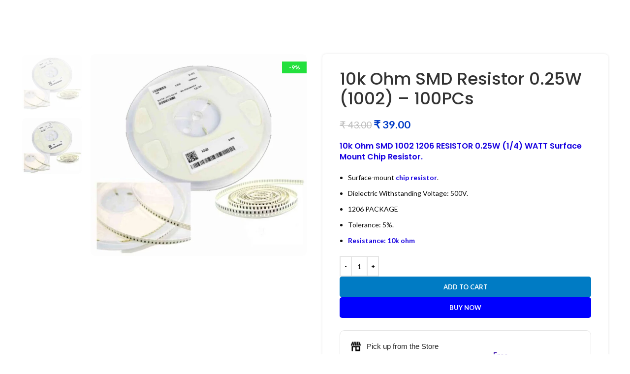

--- FILE ---
content_type: text/html; charset=UTF-8
request_url: https://www.electricallearner.in/product/10k-ohm-smd-resistor-0-25w-1002-100pcs/
body_size: 47043
content:
<!DOCTYPE html>
<html lang="en-US" prefix="og: https://ogp.me/ns#">
<head>
	<meta charset="UTF-8">
	<link rel="profile" href="https://gmpg.org/xfn/11">
	<link rel="pingback" href="https://www.electricallearner.in/xmlrpc.php">
	
	<meta name="google-site-verification" content="yCWn6oEznneLVG2XxamhXf2hQffrX3O3_dcsRpNNUBI" />

			<script>window.MSInputMethodContext && document.documentMode && document.write('<script src="https://www.electricallearner.in/wp-content/themes/woodmart-1/js/libs/ie11CustomProperties.min.js"><\/script>');</script>
		<!-- Manifest added by SuperPWA - Progressive Web Apps Plugin For WordPress -->
<link rel="manifest" href="/superpwa-manifest.json">
<meta name="theme-color" content="#D5E0EB">
<!-- / SuperPWA.com -->
	<style>img:is([sizes="auto" i], [sizes^="auto," i]) { contain-intrinsic-size: 3000px 1500px }</style>
	
<!-- Search Engine Optimization by Rank Math - https://rankmath.com/ -->
<title>10k Ohm SMD Resistor 0.25W 1/4 Watt | 10k Ohm Chip Resistor</title>
<meta name="description" content="10k Ohm SMD Resistor 1002 0.25W 1/4 Watt | 10k Ohm (103) Chip Resistor. Buy SMD resistor 10k Ohm 1206 package 1% Tolerance SMD resistor"/>
<meta name="robots" content="follow, index, max-snippet:-1, max-video-preview:-1, max-image-preview:large"/>
<link rel="canonical" href="https://www.electricallearner.in/product/10k-ohm-smd-resistor-0-25w-1002-100pcs/" />
<meta property="og:locale" content="en_US" />
<meta property="og:type" content="product" />
<meta property="og:title" content="10k Ohm SMD Resistor 0.25W 1/4 Watt | 10k Ohm Chip Resistor" />
<meta property="og:description" content="10k Ohm SMD Resistor 1002 0.25W 1/4 Watt | 10k Ohm (103) Chip Resistor. Buy SMD resistor 10k Ohm 1206 package 1% Tolerance SMD resistor" />
<meta property="og:url" content="https://www.electricallearner.in/product/10k-ohm-smd-resistor-0-25w-1002-100pcs/" />
<meta property="og:site_name" content="Electrical Learner" />
<meta property="og:updated_time" content="2025-01-16T20:08:56+05:30" />
<meta property="og:image" content="https://www.electricallearner.in/wp-content/uploads/2023/02/Picsart_23-02-16_20-46-19-529.jpg" />
<meta property="og:image:secure_url" content="https://www.electricallearner.in/wp-content/uploads/2023/02/Picsart_23-02-16_20-46-19-529.jpg" />
<meta property="og:image:width" content="1000" />
<meta property="og:image:height" content="933" />
<meta property="og:image:alt" content="10k Ohm smd resistor" />
<meta property="og:image:type" content="image/jpeg" />
<meta property="product:price:amount" content="39" />
<meta property="product:price:currency" content="INR" />
<meta property="product:availability" content="instock" />
<meta name="twitter:card" content="summary_large_image" />
<meta name="twitter:title" content="10k Ohm SMD Resistor 0.25W 1/4 Watt | 10k Ohm Chip Resistor" />
<meta name="twitter:description" content="10k Ohm SMD Resistor 1002 0.25W 1/4 Watt | 10k Ohm (103) Chip Resistor. Buy SMD resistor 10k Ohm 1206 package 1% Tolerance SMD resistor" />
<meta name="twitter:image" content="https://www.electricallearner.in/wp-content/uploads/2023/02/Picsart_23-02-16_20-46-19-529.jpg" />
<meta name="twitter:label1" content="Price" />
<meta name="twitter:data1" content="&#8377;&nbsp;39.00" />
<meta name="twitter:label2" content="Availability" />
<meta name="twitter:data2" content="In stock" />
<script type="application/ld+json" class="rank-math-schema">{"@context":"https://schema.org","@graph":[{"@type":"Place","@id":"https://www.electricallearner.in/#place","geo":{"@type":"GeoCoordinates","latitude":"24.0687891","longitude":"91.6014097"},"hasMap":"https://www.google.com/maps/search/?api=1&amp;query=24.0687891,91.6014097,19","address":{"@type":"PostalAddress","streetAddress":"Shop-2, Kalibari Road, Khowai","addressLocality":"Khowai","addressRegion":"Tripura","postalCode":"799202","addressCountry":"India"}},{"@type":"Organization","@id":"https://www.electricallearner.in/#organization","name":"Debnath Electronic","url":"https://www.electricallearner.in","sameAs":["https://www.facebook.com/pages/category/Education/Electrical-Learner-100383865327558/","https://www.youtube.com/channel/UC_vRg71M0d1O5RiFVBuV7hQ"],"email":"info@electricallearner.in","address":{"@type":"PostalAddress","streetAddress":"Shop-2, Kalibari Road, Khowai","addressLocality":"Khowai","addressRegion":"Tripura","postalCode":"799202","addressCountry":"India"},"logo":{"@type":"ImageObject","@id":"https://www.electricallearner.in/#logo","url":"https://www.electricallearner.in/wp-content/uploads/2022/07/png_20220720_125832_00001.png","contentUrl":"https://www.electricallearner.in/wp-content/uploads/2022/07/png_20220720_125832_00001.png","caption":"Electrical Learner","inLanguage":"en-US","width":"512","height":"512"},"contactPoint":[{"@type":"ContactPoint","telephone":"+91-6362058687","contactType":"sales"}],"location":{"@id":"https://www.electricallearner.in/#place"}},{"@type":"WebSite","@id":"https://www.electricallearner.in/#website","url":"https://www.electricallearner.in","name":"Electrical Learner","alternateName":"Debnath Electronic","publisher":{"@id":"https://www.electricallearner.in/#organization"},"inLanguage":"en-US"},{"@type":"ImageObject","@id":"https://www.electricallearner.in/wp-content/uploads/2023/02/Picsart_23-02-16_20-46-19-529.jpg","url":"https://www.electricallearner.in/wp-content/uploads/2023/02/Picsart_23-02-16_20-46-19-529.jpg","width":"1000","height":"933","inLanguage":"en-US"},{"@type":"BreadcrumbList","@id":"https://www.electricallearner.in/product/10k-ohm-smd-resistor-0-25w-1002-100pcs/#breadcrumb","itemListElement":[{"@type":"ListItem","position":"1","item":{"@id":"https://www.electricallearner.in","name":"Home"}},{"@type":"ListItem","position":"2","item":{"@id":"https://www.electricallearner.in/product/10k-ohm-smd-resistor-0-25w-1002-100pcs/","name":"10k Ohm SMD Resistor 0.25W (1002) &#8211; 100PCs"}}]},{"@type":"ItemPage","@id":"https://www.electricallearner.in/product/10k-ohm-smd-resistor-0-25w-1002-100pcs/#webpage","url":"https://www.electricallearner.in/product/10k-ohm-smd-resistor-0-25w-1002-100pcs/","name":"10k Ohm SMD Resistor 0.25W 1/4 Watt | 10k Ohm Chip Resistor","datePublished":"2023-02-16T15:41:21+05:30","dateModified":"2025-01-16T20:08:56+05:30","isPartOf":{"@id":"https://www.electricallearner.in/#website"},"primaryImageOfPage":{"@id":"https://www.electricallearner.in/wp-content/uploads/2023/02/Picsart_23-02-16_20-46-19-529.jpg"},"inLanguage":"en-US","breadcrumb":{"@id":"https://www.electricallearner.in/product/10k-ohm-smd-resistor-0-25w-1002-100pcs/#breadcrumb"}},{"@type":"Product","name":"10k Ohm SMD Resistor 0.25W 1/4 Watt | 10k Ohm Chip Resistor","description":"10k Ohm SMD Resistor 1002 0.25W 1/4 Watt | 10k Ohm (103) Chip Resistor. Buy SMD resistor 10k Ohm 1206 package 1% Tolerance SMD resistor","category":"Resistor","mainEntityOfPage":{"@id":"https://www.electricallearner.in/product/10k-ohm-smd-resistor-0-25w-1002-100pcs/#webpage"},"image":[{"@type":"ImageObject","url":"https://www.electricallearner.in/wp-content/uploads/2023/02/Picsart_23-02-16_20-46-19-529.jpg","height":"933","width":"1000"},{"@type":"ImageObject","url":"https://www.electricallearner.in/wp-content/uploads/2023/02/Picsart_23-02-16_20-46-19-529.jpg","height":"933","width":"1000"}],"offers":{"@type":"Offer","price":"39.00","priceCurrency":"INR","priceValidUntil":"2026-12-31","availability":"https://schema.org/InStock","itemCondition":"NewCondition","url":"https://www.electricallearner.in/product/10k-ohm-smd-resistor-0-25w-1002-100pcs/","seller":{"@type":"Organization","@id":"https://www.electricallearner.in/","name":"Electrical Learner","url":"https://www.electricallearner.in","logo":"https://www.electricallearner.in/wp-content/uploads/2022/07/png_20220720_125832_00001.png"},"priceSpecification":{"price":"39","priceCurrency":"INR","valueAddedTaxIncluded":"false"}},"@id":"https://www.electricallearner.in/product/10k-ohm-smd-resistor-0-25w-1002-100pcs/#richSnippet"}]}</script>
<!-- /Rank Math WordPress SEO plugin -->

<link rel='dns-prefetch' href='//www.google.com' />
<link rel='dns-prefetch' href='//fonts.googleapis.com' />
<link rel="alternate" type="application/rss+xml" title="ELCMART &raquo; Feed" href="https://www.electricallearner.in/feed/" />
<link rel="alternate" type="application/rss+xml" title="ELCMART &raquo; Comments Feed" href="https://www.electricallearner.in/comments/feed/" />
<link rel="alternate" type="application/rss+xml" title="ELCMART &raquo; 10k Ohm SMD Resistor 0.25W (1002) &#8211; 100PCs Comments Feed" href="https://www.electricallearner.in/product/10k-ohm-smd-resistor-0-25w-1002-100pcs/feed/" />
<style id='classic-theme-styles-inline-css' type='text/css'>
/*! This file is auto-generated */
.wp-block-button__link{color:#fff;background-color:#32373c;border-radius:9999px;box-shadow:none;text-decoration:none;padding:calc(.667em + 2px) calc(1.333em + 2px);font-size:1.125em}.wp-block-file__button{background:#32373c;color:#fff;text-decoration:none}
</style>
<style id='global-styles-inline-css' type='text/css'>
:root{--wp--preset--aspect-ratio--square: 1;--wp--preset--aspect-ratio--4-3: 4/3;--wp--preset--aspect-ratio--3-4: 3/4;--wp--preset--aspect-ratio--3-2: 3/2;--wp--preset--aspect-ratio--2-3: 2/3;--wp--preset--aspect-ratio--16-9: 16/9;--wp--preset--aspect-ratio--9-16: 9/16;--wp--preset--color--black: #000000;--wp--preset--color--cyan-bluish-gray: #abb8c3;--wp--preset--color--white: #ffffff;--wp--preset--color--pale-pink: #f78da7;--wp--preset--color--vivid-red: #cf2e2e;--wp--preset--color--luminous-vivid-orange: #ff6900;--wp--preset--color--luminous-vivid-amber: #fcb900;--wp--preset--color--light-green-cyan: #7bdcb5;--wp--preset--color--vivid-green-cyan: #00d084;--wp--preset--color--pale-cyan-blue: #8ed1fc;--wp--preset--color--vivid-cyan-blue: #0693e3;--wp--preset--color--vivid-purple: #9b51e0;--wp--preset--gradient--vivid-cyan-blue-to-vivid-purple: linear-gradient(135deg,rgba(6,147,227,1) 0%,rgb(155,81,224) 100%);--wp--preset--gradient--light-green-cyan-to-vivid-green-cyan: linear-gradient(135deg,rgb(122,220,180) 0%,rgb(0,208,130) 100%);--wp--preset--gradient--luminous-vivid-amber-to-luminous-vivid-orange: linear-gradient(135deg,rgba(252,185,0,1) 0%,rgba(255,105,0,1) 100%);--wp--preset--gradient--luminous-vivid-orange-to-vivid-red: linear-gradient(135deg,rgba(255,105,0,1) 0%,rgb(207,46,46) 100%);--wp--preset--gradient--very-light-gray-to-cyan-bluish-gray: linear-gradient(135deg,rgb(238,238,238) 0%,rgb(169,184,195) 100%);--wp--preset--gradient--cool-to-warm-spectrum: linear-gradient(135deg,rgb(74,234,220) 0%,rgb(151,120,209) 20%,rgb(207,42,186) 40%,rgb(238,44,130) 60%,rgb(251,105,98) 80%,rgb(254,248,76) 100%);--wp--preset--gradient--blush-light-purple: linear-gradient(135deg,rgb(255,206,236) 0%,rgb(152,150,240) 100%);--wp--preset--gradient--blush-bordeaux: linear-gradient(135deg,rgb(254,205,165) 0%,rgb(254,45,45) 50%,rgb(107,0,62) 100%);--wp--preset--gradient--luminous-dusk: linear-gradient(135deg,rgb(255,203,112) 0%,rgb(199,81,192) 50%,rgb(65,88,208) 100%);--wp--preset--gradient--pale-ocean: linear-gradient(135deg,rgb(255,245,203) 0%,rgb(182,227,212) 50%,rgb(51,167,181) 100%);--wp--preset--gradient--electric-grass: linear-gradient(135deg,rgb(202,248,128) 0%,rgb(113,206,126) 100%);--wp--preset--gradient--midnight: linear-gradient(135deg,rgb(2,3,129) 0%,rgb(40,116,252) 100%);--wp--preset--font-size--small: 13px;--wp--preset--font-size--medium: 20px;--wp--preset--font-size--large: 36px;--wp--preset--font-size--x-large: 42px;--wp--preset--spacing--20: 0.44rem;--wp--preset--spacing--30: 0.67rem;--wp--preset--spacing--40: 1rem;--wp--preset--spacing--50: 1.5rem;--wp--preset--spacing--60: 2.25rem;--wp--preset--spacing--70: 3.38rem;--wp--preset--spacing--80: 5.06rem;--wp--preset--shadow--natural: 6px 6px 9px rgba(0, 0, 0, 0.2);--wp--preset--shadow--deep: 12px 12px 50px rgba(0, 0, 0, 0.4);--wp--preset--shadow--sharp: 6px 6px 0px rgba(0, 0, 0, 0.2);--wp--preset--shadow--outlined: 6px 6px 0px -3px rgba(255, 255, 255, 1), 6px 6px rgba(0, 0, 0, 1);--wp--preset--shadow--crisp: 6px 6px 0px rgba(0, 0, 0, 1);}:where(.is-layout-flex){gap: 0.5em;}:where(.is-layout-grid){gap: 0.5em;}body .is-layout-flex{display: flex;}.is-layout-flex{flex-wrap: wrap;align-items: center;}.is-layout-flex > :is(*, div){margin: 0;}body .is-layout-grid{display: grid;}.is-layout-grid > :is(*, div){margin: 0;}:where(.wp-block-columns.is-layout-flex){gap: 2em;}:where(.wp-block-columns.is-layout-grid){gap: 2em;}:where(.wp-block-post-template.is-layout-flex){gap: 1.25em;}:where(.wp-block-post-template.is-layout-grid){gap: 1.25em;}.has-black-color{color: var(--wp--preset--color--black) !important;}.has-cyan-bluish-gray-color{color: var(--wp--preset--color--cyan-bluish-gray) !important;}.has-white-color{color: var(--wp--preset--color--white) !important;}.has-pale-pink-color{color: var(--wp--preset--color--pale-pink) !important;}.has-vivid-red-color{color: var(--wp--preset--color--vivid-red) !important;}.has-luminous-vivid-orange-color{color: var(--wp--preset--color--luminous-vivid-orange) !important;}.has-luminous-vivid-amber-color{color: var(--wp--preset--color--luminous-vivid-amber) !important;}.has-light-green-cyan-color{color: var(--wp--preset--color--light-green-cyan) !important;}.has-vivid-green-cyan-color{color: var(--wp--preset--color--vivid-green-cyan) !important;}.has-pale-cyan-blue-color{color: var(--wp--preset--color--pale-cyan-blue) !important;}.has-vivid-cyan-blue-color{color: var(--wp--preset--color--vivid-cyan-blue) !important;}.has-vivid-purple-color{color: var(--wp--preset--color--vivid-purple) !important;}.has-black-background-color{background-color: var(--wp--preset--color--black) !important;}.has-cyan-bluish-gray-background-color{background-color: var(--wp--preset--color--cyan-bluish-gray) !important;}.has-white-background-color{background-color: var(--wp--preset--color--white) !important;}.has-pale-pink-background-color{background-color: var(--wp--preset--color--pale-pink) !important;}.has-vivid-red-background-color{background-color: var(--wp--preset--color--vivid-red) !important;}.has-luminous-vivid-orange-background-color{background-color: var(--wp--preset--color--luminous-vivid-orange) !important;}.has-luminous-vivid-amber-background-color{background-color: var(--wp--preset--color--luminous-vivid-amber) !important;}.has-light-green-cyan-background-color{background-color: var(--wp--preset--color--light-green-cyan) !important;}.has-vivid-green-cyan-background-color{background-color: var(--wp--preset--color--vivid-green-cyan) !important;}.has-pale-cyan-blue-background-color{background-color: var(--wp--preset--color--pale-cyan-blue) !important;}.has-vivid-cyan-blue-background-color{background-color: var(--wp--preset--color--vivid-cyan-blue) !important;}.has-vivid-purple-background-color{background-color: var(--wp--preset--color--vivid-purple) !important;}.has-black-border-color{border-color: var(--wp--preset--color--black) !important;}.has-cyan-bluish-gray-border-color{border-color: var(--wp--preset--color--cyan-bluish-gray) !important;}.has-white-border-color{border-color: var(--wp--preset--color--white) !important;}.has-pale-pink-border-color{border-color: var(--wp--preset--color--pale-pink) !important;}.has-vivid-red-border-color{border-color: var(--wp--preset--color--vivid-red) !important;}.has-luminous-vivid-orange-border-color{border-color: var(--wp--preset--color--luminous-vivid-orange) !important;}.has-luminous-vivid-amber-border-color{border-color: var(--wp--preset--color--luminous-vivid-amber) !important;}.has-light-green-cyan-border-color{border-color: var(--wp--preset--color--light-green-cyan) !important;}.has-vivid-green-cyan-border-color{border-color: var(--wp--preset--color--vivid-green-cyan) !important;}.has-pale-cyan-blue-border-color{border-color: var(--wp--preset--color--pale-cyan-blue) !important;}.has-vivid-cyan-blue-border-color{border-color: var(--wp--preset--color--vivid-cyan-blue) !important;}.has-vivid-purple-border-color{border-color: var(--wp--preset--color--vivid-purple) !important;}.has-vivid-cyan-blue-to-vivid-purple-gradient-background{background: var(--wp--preset--gradient--vivid-cyan-blue-to-vivid-purple) !important;}.has-light-green-cyan-to-vivid-green-cyan-gradient-background{background: var(--wp--preset--gradient--light-green-cyan-to-vivid-green-cyan) !important;}.has-luminous-vivid-amber-to-luminous-vivid-orange-gradient-background{background: var(--wp--preset--gradient--luminous-vivid-amber-to-luminous-vivid-orange) !important;}.has-luminous-vivid-orange-to-vivid-red-gradient-background{background: var(--wp--preset--gradient--luminous-vivid-orange-to-vivid-red) !important;}.has-very-light-gray-to-cyan-bluish-gray-gradient-background{background: var(--wp--preset--gradient--very-light-gray-to-cyan-bluish-gray) !important;}.has-cool-to-warm-spectrum-gradient-background{background: var(--wp--preset--gradient--cool-to-warm-spectrum) !important;}.has-blush-light-purple-gradient-background{background: var(--wp--preset--gradient--blush-light-purple) !important;}.has-blush-bordeaux-gradient-background{background: var(--wp--preset--gradient--blush-bordeaux) !important;}.has-luminous-dusk-gradient-background{background: var(--wp--preset--gradient--luminous-dusk) !important;}.has-pale-ocean-gradient-background{background: var(--wp--preset--gradient--pale-ocean) !important;}.has-electric-grass-gradient-background{background: var(--wp--preset--gradient--electric-grass) !important;}.has-midnight-gradient-background{background: var(--wp--preset--gradient--midnight) !important;}.has-small-font-size{font-size: var(--wp--preset--font-size--small) !important;}.has-medium-font-size{font-size: var(--wp--preset--font-size--medium) !important;}.has-large-font-size{font-size: var(--wp--preset--font-size--large) !important;}.has-x-large-font-size{font-size: var(--wp--preset--font-size--x-large) !important;}
:where(.wp-block-post-template.is-layout-flex){gap: 1.25em;}:where(.wp-block-post-template.is-layout-grid){gap: 1.25em;}
:where(.wp-block-columns.is-layout-flex){gap: 2em;}:where(.wp-block-columns.is-layout-grid){gap: 2em;}
:root :where(.wp-block-pullquote){font-size: 1.5em;line-height: 1.6;}
</style>
<style id='woocommerce-inline-inline-css' type='text/css'>
.woocommerce form .form-row .required { visibility: visible; }
</style>
<link rel='stylesheet' id='wpo_min-header-0-css' href='https://www.electricallearner.in/wp-content/cache/wpo-minify/1763753391/assets/wpo-minify-header-141528b4.min.css' type='text/css' media='all' />
<script type="text/javascript" src="https://www.electricallearner.in/wp-content/cache/wpo-minify/1763753391/assets/wpo-minify-header-7bfe0e51.min.js" id="wpo_min-header-0-js"></script>
<script type="text/javascript" src="https://www.electricallearner.in/wp-content/cache/wpo-minify/1763753391/assets/wpo-minify-header-711207c3.min.js" id="wpo_min-header-1-js" defer="defer" data-wp-strategy="defer"></script>
<script type="text/javascript" src="https://www.google.com/recaptcha/api.js?hl=en_US" id="recaptcha-js" defer="defer" data-wp-strategy="defer"></script>
<script type="text/javascript" id="wpo_min-header-3-js-extra">
/* <![CDATA[ */
var wc_add_to_cart_params = {"ajax_url":"\/wp-admin\/admin-ajax.php","wc_ajax_url":"\/?wc-ajax=%%endpoint%%","i18n_view_cart":"View cart","cart_url":"https:\/\/www.electricallearner.in\/cart-2\/","is_cart":"","cart_redirect_after_add":"no"};
var wc_single_product_params = {"i18n_required_rating_text":"Please select a rating","i18n_rating_options":["1 of 5 stars","2 of 5 stars","3 of 5 stars","4 of 5 stars","5 of 5 stars"],"i18n_product_gallery_trigger_text":"View full-screen image gallery","review_rating_required":"yes","flexslider":{"rtl":false,"animation":"slide","smoothHeight":true,"directionNav":false,"controlNav":"thumbnails","slideshow":false,"animationSpeed":500,"animationLoop":false,"allowOneSlide":false},"zoom_enabled":"","zoom_options":[],"photoswipe_enabled":"","photoswipe_options":{"shareEl":false,"closeOnScroll":false,"history":false,"hideAnimationDuration":0,"showAnimationDuration":0},"flexslider_enabled":""};
var woocommerce_params = {"ajax_url":"\/wp-admin\/admin-ajax.php","wc_ajax_url":"\/?wc-ajax=%%endpoint%%","i18n_password_show":"Show password","i18n_password_hide":"Hide password"};
/* ]]> */
</script>
<script type="text/javascript" src="https://www.electricallearner.in/wp-content/cache/wpo-minify/1763753391/assets/wpo-minify-header-983449ba.min.js" id="wpo_min-header-3-js" defer="defer" data-wp-strategy="defer"></script>
<script type="text/javascript" id="wpo_min-header-4-js-extra">
/* <![CDATA[ */
var wc_add_to_cart_params = {"ajax_url":"\/wp-admin\/admin-ajax.php","wc_ajax_url":"\/?wc-ajax=%%endpoint%%","i18n_view_cart":"View cart","cart_url":"https:\/\/www.electricallearner.in\/cart-2\/","is_cart":"","cart_redirect_after_add":"no"};
/* ]]> */
</script>
<script type="text/javascript" src="https://www.electricallearner.in/wp-content/cache/wpo-minify/1763753391/assets/wpo-minify-header-71801d8f.min.js" id="wpo_min-header-4-js"></script>
<script></script><link rel="https://api.w.org/" href="https://www.electricallearner.in/wp-json/" /><link rel="alternate" title="JSON" type="application/json" href="https://www.electricallearner.in/wp-json/wp/v2/product/8795" /><link rel="EditURI" type="application/rsd+xml" title="RSD" href="https://www.electricallearner.in/xmlrpc.php?rsd" />
<meta name="generator" content="WordPress 6.8.3" />
<link rel='shortlink' href='https://www.electricallearner.in/?p=8795' />
<link rel="alternate" title="oEmbed (JSON)" type="application/json+oembed" href="https://www.electricallearner.in/wp-json/oembed/1.0/embed?url=https%3A%2F%2Fwww.electricallearner.in%2Fproduct%2F10k-ohm-smd-resistor-0-25w-1002-100pcs%2F" />
<link rel="alternate" title="oEmbed (XML)" type="text/xml+oembed" href="https://www.electricallearner.in/wp-json/oembed/1.0/embed?url=https%3A%2F%2Fwww.electricallearner.in%2Fproduct%2F10k-ohm-smd-resistor-0-25w-1002-100pcs%2F&#038;format=xml" />
<!-- Google site verification - Google for WooCommerce -->
<meta name="google-site-verification" content="8B725wyKwk1DgkdBB1xaoplGZpMtltnu-7zHVD_9mZA" />
<meta name="theme-color" content="rgb(0,160,234)">					<meta name="viewport" content="width=device-width, initial-scale=1.0, maximum-scale=1.0, user-scalable=no">
										<noscript><style>.woocommerce-product-gallery{ opacity: 1 !important; }</style></noscript>
	<style type="text/css">.recentcomments a{display:inline !important;padding:0 !important;margin:0 !important;}</style><meta name="generator" content="Powered by WPBakery Page Builder - drag and drop page builder for WordPress."/>
<link rel="icon" href="https://www.electricallearner.in/wp-content/uploads/2025/04/cropped-elc-mart-min-scaled-1-32x32.jpg" sizes="32x32" />
<link rel="icon" href="https://www.electricallearner.in/wp-content/uploads/2025/04/cropped-elc-mart-min-scaled-1-192x192.jpg" sizes="192x192" />
<link rel="apple-touch-icon" href="https://www.electricallearner.in/wp-content/uploads/2025/04/cropped-elc-mart-min-scaled-1-180x180.jpg" />
<meta name="msapplication-TileImage" content="https://www.electricallearner.in/wp-content/uploads/2025/04/cropped-elc-mart-min-scaled-1-270x270.jpg" />
<style>
		
		</style><noscript><style> .wpb_animate_when_almost_visible { opacity: 1; }</style></noscript>
		<!-- Global site tag (gtag.js) - Google Ads: AW-11111298394 - Google for WooCommerce -->
		<script async src="https://www.googletagmanager.com/gtag/js?id=AW-11111298394"></script>
		<script>
			window.dataLayer = window.dataLayer || [];
			function gtag() { dataLayer.push(arguments); }
			gtag( 'consent', 'default', {
				analytics_storage: 'denied',
				ad_storage: 'denied',
				ad_user_data: 'denied',
				ad_personalization: 'denied',
				region: ['AT', 'BE', 'BG', 'HR', 'CY', 'CZ', 'DK', 'EE', 'FI', 'FR', 'DE', 'GR', 'HU', 'IS', 'IE', 'IT', 'LV', 'LI', 'LT', 'LU', 'MT', 'NL', 'NO', 'PL', 'PT', 'RO', 'SK', 'SI', 'ES', 'SE', 'GB', 'CH'],
				wait_for_update: 500,
			} );
			gtag('js', new Date());
			gtag('set', 'developer_id.dOGY3NW', true);
			gtag("config", "AW-11111298394", { "groups": "GLA", "send_page_view": false });		</script>

		</head>

<body class="wp-singular product-template-default single single-product postid-8795 wp-theme-woodmart-1 wp-child-theme-woodmart-1-child theme-woodmart-1 woocommerce woocommerce-page woocommerce-no-js wrapper-full-width  form-style-semi-rounded  form-border-width-2 woodmart-product-design-default woodmart-archive-shop offcanvas-sidebar-tablet sticky-toolbar-on wpb-js-composer js-comp-ver-8.7 vc_responsive">
			<script type="text/javascript" id="wd-flicker-fix">// Flicker fix.</script><script type="text/javascript">
/* <![CDATA[ */
gtag("event", "page_view", {send_to: "GLA"});
/* ]]> */
</script>
	
	
	<div class="website-wrapper">
									<header class="whb-header whb-header_409317 whb-sticky-shadow whb-scroll-stick whb-sticky-real">
					<div class="whb-main-header">
	
<div class="whb-row whb-general-header whb-not-sticky-row whb-with-bg whb-without-border whb-color-light whb-flex-flex-middle">
	<div class="container">
		<div class="whb-flex-row whb-general-header-inner">
			<div class="whb-column whb-mobile-left whb-hidden-lg">
	<div class="wd-tools-element wd-header-mobile-nav wd-style-text wd-design-1 woodmart-burger-icon">
	<a href="#" rel="nofollow" aria-label="Open mobile menu">
		<span class="wd-tools-icon woodmart-burger">
					</span>
	
		<span class="wd-tools-text">Menu</span>
	</a>
</div><!--END wd-header-mobile-nav--><div class="site-logo">
	<a href="https://www.electricallearner.in/" class="wd-logo wd-main-logo woodmart-logo woodmart-main-logo" rel="home">
		<img src="https://www.electricallearner.in/wp-content/uploads/2025/04/elc-mart--scaled-e1745350631568.png" alt="ELCMART" style="max-width: 185px;" />	</a>
	</div>
</div>
<div class="whb-column whb-mobile-center whb-hidden-lg whb-empty-column">
	</div>
<div class="whb-column whb-mobile-right whb-hidden-lg">
	
<div class="wd-header-cart wd-tools-element wd-design-1 cart-widget-opener woodmart-shopping-cart woodmart-cart-design-1">
	<a href="https://www.electricallearner.in/cart-2/" title="Shopping cart">
		<span class="wd-tools-icon woodmart-cart-icon">
								</span>
		<span class="wd-tools-text woodmart-cart-totals">
									<span class="wd-cart-number wd-tools-count woodmart-cart-number">0 <span>items</span></span>
					
			<span class="subtotal-divider">/</span>
					<span class="wd-cart-subtotal woodmart-cart-subtotal"><span class="woocommerce-Price-amount amount"><bdi><span class="woocommerce-Price-currencySymbol">&#8377;</span>&nbsp;0.00</bdi></span></span>
				</span>
	</a>
	</div>
</div>
		</div>
	</div>
</div>

<div class="whb-row whb-header-bottom whb-sticky-row whb-without-bg whb-border-fullwidth whb-color-dark whb-flex-flex-middle whb-hidden-desktop">
	<div class="container">
		<div class="whb-flex-row whb-header-bottom-inner">
			<div class="whb-column whb-col-mobile whb-hidden-lg">
				<div class="wd-search-form wd-header-search-form-mobile wd-display-form woodmart-mobile-search-form whb-pn682n8f5t0h5kxvj7no woodmart-search-form">
				
				
				<form role="search" method="get" class="searchform  wd-style-with-bg search-style-with-bg woodmart-ajax-search" action="https://www.electricallearner.in/"  data-thumbnail="1" data-price="1" data-post_type="product" data-count="20" data-sku="0" data-symbols_count="3">
					<input type="text" class="s" placeholder="Search for products" value="" name="s" aria-label="Search" title="Search for products" required/>
					<input type="hidden" name="post_type" value="product">
										<button type="submit" class="searchsubmit">
						<span>
							Search						</span>
											</button>
				</form>

				
				
									<div class="search-results-wrapper">
						<div class="wd-dropdown-results wd-scroll wd-dropdown woodmart-search-results">
							<div class="wd-scroll-content"></div>
						</div>
					</div>
				
				
							</div>
		</div>
		</div>
	</div>
</div>
</div>
				</header>
			
								<div class="main-page-wrapper">
		
		
		<!-- MAIN CONTENT AREA -->
				<div class="container-fluid">
			<div class="row content-layout-wrapper align-items-start">
				
	<div class="site-content shop-content-area col-12 breadcrumbs-location-summary wd-builder-off" role="main">
	
		

<div class="container">
	</div>


<div id="product-8795" class="single-product-page single-product-content product-design-default tabs-location-standard tabs-type-tabs meta-location-hide reviews-location-tabs product-summary-shadow product-no-bg product type-product post-8795 status-publish first instock product_cat-resistor-potentiometer product_tag-10k-ohm-103-smd-chip-resistor-0-25w product_tag-10k-ohm-smd-resistor-0-25w-1002-100pcs has-post-thumbnail sale taxable shipping-taxable purchasable product-type-simple">

	<div class="container">

		<div class="woocommerce-notices-wrapper"></div>
		<div class="row product-image-summary-wrap">
			<div class="product-image-summary col-lg-12 col-12 col-md-12">
				<div class="row product-image-summary-inner">
					<div class="col-lg-6 col-12 col-md-6 product-images" >
						<div class="product-images-inner">
							<div class="woocommerce-product-gallery woocommerce-product-gallery--with-images woocommerce-product-gallery--columns-4 images wd-has-thumb images row align-items-start thumbs-position-left image-action-popup" style="opacity: 0; transition: opacity .25s ease-in-out;">
	
	<div class="col-lg-9 order-lg-last">
		<div class="product-labels labels-rectangular"><span class="onsale product-label">-9%</span></div>
		<figure class="woocommerce-product-gallery__wrapper owl-items-lg-1 owl-items-md-1 owl-items-sm-1 owl-items-xs-1 owl-carousel">
			<div class="product-image-wrap"><figure data-thumb="https://www.electricallearner.in/wp-content/uploads/2023/02/Picsart_23-02-16_20-46-19-529-200x187.jpg" class="woocommerce-product-gallery__image"><a data-elementor-open-lightbox="no" href="https://www.electricallearner.in/wp-content/uploads/2023/02/Picsart_23-02-16_20-46-19-529.jpg"><img width="700" height="653" src="https://www.electricallearner.in/wp-content/uploads/2023/02/Picsart_23-02-16_20-46-19-529-700x653.jpg" class="wp-post-image imagify-no-webp wp-post-image" alt="10k Ohm smd resistor" title="smd resistor 0805" data-caption="" data-src="https://www.electricallearner.in/wp-content/uploads/2023/02/Picsart_23-02-16_20-46-19-529.jpg" data-large_image="https://www.electricallearner.in/wp-content/uploads/2023/02/Picsart_23-02-16_20-46-19-529.jpg" data-large_image_width="1000" data-large_image_height="933" decoding="async" fetchpriority="high" srcset="https://www.electricallearner.in/wp-content/uploads/2023/02/Picsart_23-02-16_20-46-19-529-700x653.jpg 700w, https://www.electricallearner.in/wp-content/uploads/2023/02/Picsart_23-02-16_20-46-19-529-430x401.jpg 430w, https://www.electricallearner.in/wp-content/uploads/2023/02/Picsart_23-02-16_20-46-19-529-200x187.jpg 200w, https://www.electricallearner.in/wp-content/uploads/2023/02/Picsart_23-02-16_20-46-19-529-322x300.jpg 322w, https://www.electricallearner.in/wp-content/uploads/2023/02/Picsart_23-02-16_20-46-19-529-857x800.jpg 857w, https://www.electricallearner.in/wp-content/uploads/2023/02/Picsart_23-02-16_20-46-19-529-768x717.jpg 768w, https://www.electricallearner.in/wp-content/uploads/2023/02/Picsart_23-02-16_20-46-19-529-860x802.jpg 860w, https://www.electricallearner.in/wp-content/uploads/2023/02/Picsart_23-02-16_20-46-19-529-24x22.jpg 24w, https://www.electricallearner.in/wp-content/uploads/2023/02/Picsart_23-02-16_20-46-19-529-36x34.jpg 36w, https://www.electricallearner.in/wp-content/uploads/2023/02/Picsart_23-02-16_20-46-19-529-48x45.jpg 48w, https://www.electricallearner.in/wp-content/uploads/2023/02/Picsart_23-02-16_20-46-19-529-150x140.jpg 150w, https://www.electricallearner.in/wp-content/uploads/2023/02/Picsart_23-02-16_20-46-19-529.jpg 1000w" sizes="(max-width: 700px) 100vw, 700px"></a></figure></div>
			<div class="product-image-wrap"><figure data-thumb="https://www.electricallearner.in/wp-content/uploads/2023/02/Picsart_23-02-16_20-46-19-529-200x187.jpg" class="woocommerce-product-gallery__image"><a data-elementor-open-lightbox="no" href="https://www.electricallearner.in/wp-content/uploads/2023/02/Picsart_23-02-16_20-46-19-529.jpg"><img width="700" height="653" src="https://www.electricallearner.in/wp-content/uploads/2023/02/Picsart_23-02-16_20-46-19-529-700x653.jpg" class=" imagify-no-webp" alt="10k Ohm smd resistor" title="smd resistor 0805" data-caption="" data-src="https://www.electricallearner.in/wp-content/uploads/2023/02/Picsart_23-02-16_20-46-19-529.jpg" data-large_image="https://www.electricallearner.in/wp-content/uploads/2023/02/Picsart_23-02-16_20-46-19-529.jpg" data-large_image_width="1000" data-large_image_height="933" decoding="async" srcset="https://www.electricallearner.in/wp-content/uploads/2023/02/Picsart_23-02-16_20-46-19-529-700x653.jpg 700w, https://www.electricallearner.in/wp-content/uploads/2023/02/Picsart_23-02-16_20-46-19-529-430x401.jpg 430w, https://www.electricallearner.in/wp-content/uploads/2023/02/Picsart_23-02-16_20-46-19-529-200x187.jpg 200w, https://www.electricallearner.in/wp-content/uploads/2023/02/Picsart_23-02-16_20-46-19-529-322x300.jpg 322w, https://www.electricallearner.in/wp-content/uploads/2023/02/Picsart_23-02-16_20-46-19-529-857x800.jpg 857w, https://www.electricallearner.in/wp-content/uploads/2023/02/Picsart_23-02-16_20-46-19-529-768x717.jpg 768w, https://www.electricallearner.in/wp-content/uploads/2023/02/Picsart_23-02-16_20-46-19-529-860x802.jpg 860w, https://www.electricallearner.in/wp-content/uploads/2023/02/Picsart_23-02-16_20-46-19-529-24x22.jpg 24w, https://www.electricallearner.in/wp-content/uploads/2023/02/Picsart_23-02-16_20-46-19-529-36x34.jpg 36w, https://www.electricallearner.in/wp-content/uploads/2023/02/Picsart_23-02-16_20-46-19-529-48x45.jpg 48w, https://www.electricallearner.in/wp-content/uploads/2023/02/Picsart_23-02-16_20-46-19-529-150x140.jpg 150w, https://www.electricallearner.in/wp-content/uploads/2023/02/Picsart_23-02-16_20-46-19-529.jpg 1000w" sizes="(max-width: 700px) 100vw, 700px"></a></figure></div>		</figure>

					<div class="product-additional-galleries">
					</div>
			</div>

					<div class="col-lg-3 order-lg-first">
			<div class="thumbnails owl-items-sm-3 owl-items-xs-3"></div>
		</div>
	</div>
						</div>
					</div>
										<div class="col-lg-6 col-12 col-md-6 text-left summary entry-summary">
						<div class="summary-inner">
							
							
<h1 class="product_title entry-title wd-entities-title">
	
	10k Ohm SMD Resistor 0.25W (1002) &#8211; 100PCs
	</h1>
<p class="price"><del aria-hidden="true"><span class="woocommerce-Price-amount amount"><bdi><span class="woocommerce-Price-currencySymbol">&#8377;</span>&nbsp;43.00</bdi></span></del> <span class="screen-reader-text">Original price was: &#8377;&nbsp;43.00.</span><ins aria-hidden="true"><span class="woocommerce-Price-amount amount"><bdi><span class="woocommerce-Price-currencySymbol">&#8377;</span>&nbsp;39.00</bdi></span></ins><span class="screen-reader-text">Current price is: &#8377;&nbsp;39.00.</span></p>
<div class="woocommerce-product-details__short-description">
	<h5><a href="https://www.electricallearner.in/product/bc557-npn-transistor-50pcs/">10k Ohm SMD 1002 1206 RESISTOR 0.25W (1/4) WATT Surface Mount Chip Resistor.</a></h5>
<ul>
<li>Surface-mount<strong> <a href="https://www.electricallearner.in/product/4-7-ohm-smd-resistor-0-25w-100pcs">chip resistor</a></strong>.</li>
<li>Dielectric Withstanding Voltage: 500V.</li>
<li>1206 PACKAGE</li>
<li>Tolerance: 5%.</li>
<li><strong><a href="https://www.electricallearner.in/product/100k-ohm-smd-resistor-0-25w-1-4-watt/">Resistance: 10k ohm</a></strong></li>
</ul>
</div>
					
	<div id="razorpay-affordability-widget" style="display: block;"></div>
        <script src="https://cdn.razorpay.com/widgets/affordability/affordability.js">
        </script>

        <script>
            const key = "rzp_live_Rhzdvqqg4cMe47";
            const amount = parseFloat("39s") * 100;
            addEventListener("load",
            function() {
                const widgetConfig = {
                    "key": key,
                    "amount": amount,
                    "theme": {
                        "color": "#8BBFFF"
                    },
                    "features": {
                        "offers": {
                            "list": [],
                        }
                    },
                    "display": {
                        "offers": {"showDiscount": true},
                        "emi": false,
                        "cardlessEmi": false,
                        "paylater": false,
                        "widget": {
                            "main": {
                                "heading": {
                                    "color": "black",
                                    "fontSize": "10px"
                                },
                                "content": {
                                    "color": "grey",
                                    "fontSize": "10px"
                                },
                                "link": {
                                    "color": "blue",
                                    "fontSize": "10px"
                                },
                                "footer": {
                                    "color": "grey",
                                    "fontSize": "10px",
                                    "darkLogo": true// true is default show black text rzp logo
                                }
                            }
                        }
                    }
                };
                const rzpAffordabilitySuite = new RazorpayAffordabilitySuite(widgetConfig);
                rzpAffordabilitySuite.render();
            });

            jQuery(function($) {

                $.fn.myFunction = function()
                {
                    var variants = (document.querySelector("form.variations_form").dataset.product_variations);
                    var selectedVariantID = document.querySelector("input.variation_id").value;
                    var selectedVariant = JSON.parse(variants).filter( variant => variant.variation_id === parseInt(selectedVariantID));

                    if(typeof(selectedVariant[0]) != "undefined")
                    {
                        amt = selectedVariant[0].display_price * 100;
                        const widgetConfig = {
                            "key": key,
                            "amount": amt,
                            "theme": {
                                "color": "#8BBFFF"
                            },
                            "features": {
                                "offers": {
                                    "list": [],
                                }
                            },
                            "display": {
                                "offers": {"showDiscount": true},
                                "emi": false,
                                "cardlessEmi": false,
                                "paylater": false,
                                "widget": {
                                    "main": {
                                        "heading": {
                                            "color": "black",
                                            "fontSize": "10px"
                                        },
                                        "content": {
                                            "color": "grey",
                                            "fontSize": "10px"
                                        },
                                        "link": {
                                            "color": "blue",
                                            "fontSize": "10px"
                                        },
                                        "footer": {
                                            "color": "grey",
                                            "fontSize": "10px",
                                            "darkLogo": true// true is default show black text rzp logo
                                        }
                                    }
                                }
                            }
                        };
                        const rzpAffordabilitySuite = new RazorpayAffordabilitySuite(widgetConfig);
                        rzpAffordabilitySuite.render();
                    }
                }

                $("input.variation_id").change(function(){
                    $.fn.myFunction();
                });

            });

        </script>
        
	<form class="cart" action="https://www.electricallearner.in/product/10k-ohm-smd-resistor-0-25w-1002-100pcs/" method="post" enctype='multipart/form-data'>
		
			<div class="quantity">
				<input type="button" value="-" class="minus" />
		<label class="screen-reader-text" for="quantity_6920c046258f6">10k Ohm SMD Resistor 0.25W (1002) - 100PCs quantity</label>
		<input
			type="number"
			id="quantity_6920c046258f6"
			class="input-text qty text"
			step="1"
			min="1"
			max=""
			name="quantity"
			value="1"
			title="Qty"
			placeholder=""
			inputmode="numeric" />
		<input type="button" value="+" class="plus" />
			</div>
	
		<button type="submit" name="add-to-cart" value="8795" class="single_add_to_cart_button button alt">Add to cart</button>

					<button id="wd-add-to-cart" type="submit" name="wd-add-to-cart" value="8795" class="wd-buy-now-btn button alt">
				Buy now			</button>
			</form>

	
					<div class="wd-after-add-to-cart">
									<style data-type="vc_shortcodes-custom-css">.vc_custom_1666276610354{margin-right: 0px !important;margin-bottom: 20px !important;margin-left: 0px !important;border-top-width: 1px !important;border-right-width: 1px !important;border-bottom-width: 1px !important;border-left-width: 1px !important;padding-top: 20px !important;padding-right: 5px !important;padding-bottom: 20px !important;padding-left: 5px !important;border-left-color: rgba(0,0,0,0.11) !important;border-left-style: solid !important;border-right-color: rgba(0,0,0,0.11) !important;border-right-style: solid !important;border-top-color: rgba(0,0,0,0.11) !important;border-top-style: solid !important;border-bottom-color: rgba(0,0,0,0.11) !important;border-bottom-style: solid !important;border-radius: 10px !important;}.vc_custom_1666276493900{margin-right: 0px !important;margin-bottom: 20px !important;margin-left: 0px !important;border-top-width: 1px !important;border-right-width: 1px !important;border-bottom-width: 1px !important;border-left-width: 1px !important;padding-top: 20px !important;padding-right: 5px !important;padding-bottom: 20px !important;padding-left: 5px !important;border-left-color: rgba(0,0,0,0.11) !important;border-left-style: solid !important;border-right-color: rgba(0,0,0,0.11) !important;border-right-style: solid !important;border-top-color: rgba(0,0,0,0.11) !important;border-top-style: solid !important;border-bottom-color: rgba(0,0,0,0.11) !important;border-bottom-style: solid !important;border-radius: 10px !important;}.vc_custom_1666276412018{padding-top: 0px !important;}.vc_custom_1666276299558{margin-bottom: 20px !important;}.vc_custom_1666276299558{margin-bottom: 20px !important;}.vc_custom_1666279911914{padding-top: 0px !important;}.vc_custom_1666279917143{padding-top: 0px !important;}.vc_custom_1677316472938{margin-bottom: 10px !important;}.vc_custom_1666279994022{margin-bottom: 0px !important;}.vc_custom_1666275735231{margin-bottom: 0px !important;}.vc_custom_1666279911914{padding-top: 0px !important;}.vc_custom_1666279917143{padding-top: 0px !important;}.vc_custom_1700770033822{margin-bottom: 10px !important;}.vc_custom_1700770073989{margin-bottom: 0px !important;}.vc_custom_1700769974643{margin-bottom: 0px !important;}.vc_custom_1666279923554{padding-top: 0px !important;}.vc_custom_1666279929111{padding-top: 0px !important;}.vc_custom_1677316503845{margin-bottom: 10px !important;}.vc_custom_1738951252230{margin-bottom: 0px !important;}.vc_custom_1677315907213{margin-bottom: 0px !important;}.vc_custom_1722958289736{margin-bottom: 0px !important;}.vc_custom_1666276412018{padding-top: 0px !important;}.vc_custom_1666276299558{margin-bottom: 20px !important;}.vc_custom_1666279829826{padding-top: 0px !important;}.vc_custom_1666279835418{padding-top: 0px !important;}.vc_custom_1677316864333{margin-bottom: 10px !important;}.vc_custom_1666276670303{margin-bottom: 0px !important;}.vc_custom_1666279850289{padding-top: 0px !important;}.vc_custom_1666279855663{padding-top: 0px !important;}.vc_custom_1677316939029{margin-bottom: 10px !important;}.vc_custom_1666276745123{margin-bottom: 0px !important;}.wd-rs-635169e7141f1 > .vc_column-inner > .wpb_wrapper{justify-content: flex-endjustify-content: flex-end}.wd-rs-63f9d173db5cf .list-content{font-family: "Lexend Deca", Arial, Helvetica, sans-serif;font-size: 15px;font-weight: 500;}.wd-rs-63f9d173db5cf.wd-list{--li-mb: 10px;}.wd-rs-63f9d173db5cf.wd-list .list-icon{font-size: 1px;}.wd-rs-655fb0bc65a72 .list-content{font-family: "Lexend Deca", Arial, Helvetica, sans-serif;font-size: 15px;font-weight: 500;}.wd-rs-655fb0bc65a72.wd-list{--li-mb: 10px;}.wd-rs-655fb0bc65a72.wd-list .list-icon{font-size: 1px;}.wd-rs-635169f2e8756 > .vc_column-inner > .wpb_wrapper{justify-content: space-between}.wd-rs-63f9d180ba2b3 .list-content{font-family: "Lexend Deca", Arial, Helvetica, sans-serif;font-size: 15px;font-weight: 500;}.wd-rs-63f9d180ba2b3.wd-list{--li-mb: 10px;}.wd-rs-635169952cd4f > .vc_column-inner > .wpb_wrapper{justify-content: flex-end}.wd-rs-63f9d2912e215 .list-content{font-family: "Lexend Deca", Arial, Helvetica, sans-serif;font-size: 15px;font-weight: 500;}.wd-rs-63f9d2912e215.wd-list{--li-mb: 10px;}.wd-rs-635169a96f9a0 > .vc_column-inner > .wpb_wrapper{justify-content: flex-end}.wd-rs-63f9d30511c5e .list-content{font-family: "Lexend Deca", Arial, Helvetica, sans-serif;font-size: 15px;font-weight: 500;}.wd-rs-63f9d30511c5e.wd-list{--li-mb: 10px;}@media (max-width: 767px) { .wd-rs-635169e7141f1 > .vc_column-inner > .wpb_wrapper{justify-content: flex-endjustify-content: flex-end}.wd-rs-635169f2e8756 > .vc_column-inner > .wpb_wrapper{justify-content: flex-end} }#wd-63f9d173db5cf li{color:rgba(16,16,16,0.9);}#wd-655fb0bc65a72 li{color:rgba(16,16,16,0.9);}#wd-63f9d180ba2b3 li{color:rgba(16,16,16,0.9);}#wd-63f9d2912e215 li{color:rgba(16,16,16,0.9);}#wd-63f9d30511c5e li{color:rgba(16,16,16,0.9);}@media (max-width: 767px) {.website-wrapper .wd-rs-635169e02438d > .vc_column-inner{margin-bottom:10px !important;}.website-wrapper .wd-rs-63516a32a555f{margin-bottom:10px !important;}.website-wrapper .wd-rs-655fb1001a6eb{margin-bottom:10px !important;}.website-wrapper .wd-rs-635169ed5c1db > .vc_column-inner{margin-bottom:10px !important;}}</style><div class="vc_row wpb_row vc_row-fluid vc_custom_1666276610354 vc_row-has-fill wd-rs-63515cfcb6953"><div class="wpb_column vc_column_container vc_col-sm-12 wd-rs-63515c3613791"><div class="vc_column-inner vc_custom_1666276412018"><div class="wpb_wrapper"><div class="vc_row wpb_row vc_inner vc_row-fluid vc_custom_1666276299558 vc_row-o-content-middle vc_row-flex wd-rs-63515bc78fadd"><div class="wpb_column vc_column_container vc_col-sm-7 vc_col-xs-7 wd-rs-635169e02438d"><div class="vc_column-inner vc_custom_1666279911914"><div class="wpb_wrapper">
		<ul class=" wd-rs-63f9d173db5cf wd-list wd-wpb color-scheme-custom wd-fontsize-xs wd-list-type-icon wd-list-style-default wd-justify-left vc_custom_1677316472938" id="wd-63f9d173db5cf">
											<li>
					<img class="" src="https://www.electricallearner.in/wp-content/uploads/2023/02/store-1-24x24.png" width="24" height="24" alt="store (1)" title="store (1)" loading="lazy" />
					<span class="list-content">Pick up from the Store</span>
									</li>
					</ul>
				<div id="wd-63516a32a555f" class="wd-text-block wd-wpb reset-last-child inline-element wd-rs-63516a32a555f text-left vc_custom_1666279994022">
			<p>To pick up today</p>
		</div>
		</div></div></div><div class="wpb_column vc_column_container vc_col-sm-5 vc_col-xs-5 wd-enabled-flex wd-rs-635169e7141f1"><div class="vc_column-inner vc_custom_1666279917143"><div class="wpb_wrapper">		<div id="wd-63515990493f3" class="wd-text-block wd-wpb reset-last-child inline-element wd-rs-63515990493f3 text-right wd-font-weight-600 color-title vc_custom_1666275735231">
			<p>Free</p>
		</div>
		</div></div></div></div><div class="vc_row wpb_row vc_inner vc_row-fluid vc_custom_1666276299558 vc_row-o-content-middle vc_row-flex wd-rs-63515bc78fadd"><div class="wpb_column vc_column_container vc_col-sm-7 vc_col-xs-7 wd-rs-635169e02438d"><div class="vc_column-inner vc_custom_1666279911914"><div class="wpb_wrapper">
		<ul class=" wd-rs-655fb0bc65a72 wd-list wd-wpb color-scheme-custom wd-fontsize-xs wd-list-type-icon wd-list-style-default wd-justify-left vc_custom_1700770033822" id="wd-655fb0bc65a72">
											<li>
					<img class="" src="https://www.electricallearner.in/wp-content/uploads/2023/11/return-box-1-24x24.png" width="24" height="24" alt="return-box (1)" title="return-box (1)" loading="lazy" />
					<span class="list-content">3 Days Returnable*</span>
									</li>
					</ul>
				<div id="wd-655fb1001a6eb" class="wd-text-block wd-wpb reset-last-child inline-element wd-rs-655fb1001a6eb text-left vc_custom_1700770073989">
			<p>After Delivery 3 Days Returnable <a href="https://www.electricallearner.in/retune-refund-policy/">T&amp;C</a>*</p>
		</div>
		</div></div></div><div class="wpb_column vc_column_container vc_col-sm-5 vc_col-xs-5 wd-enabled-flex wd-rs-635169e7141f1"><div class="vc_column-inner vc_custom_1666279917143"><div class="wpb_wrapper">		<div id="wd-655fb060917cb" class="wd-text-block wd-wpb reset-last-child inline-element wd-rs-655fb060917cb text-right wd-font-weight-600 color-title vc_custom_1700769974643">
			<p>For More Information please Check Our Return &amp; Refund Policy.</p>
		</div>
		</div></div></div></div><div class="vc_row wpb_row vc_inner vc_row-fluid vc_row-o-content-middle vc_row-flex wd-rs-63515bf24aa07"><div class="wpb_column vc_column_container vc_col-sm-7 vc_col-xs-7 wd-rs-635169ed5c1db"><div class="vc_column-inner vc_custom_1666279923554"><div class="wpb_wrapper">
		<ul class=" wd-rs-63f9d180ba2b3 wd-list wd-wpb color-scheme-custom wd-fontsize-xs wd-list-type-icon wd-list-style-default wd-justify-left vc_custom_1677316503845" id="wd-63f9d180ba2b3">
											<li>
					<img class="" src="https://www.electricallearner.in/wp-content/uploads/2023/02/fast-delivery-24x24.png" width="24" height="24" alt="fast-delivery" title="fast-delivery" loading="lazy" />
					<span class="list-content">Courier delivery</span>
									</li>
					</ul>
				<div id="wd-67a649ff51343" class="wd-text-block wd-wpb reset-last-child inline-element wd-rs-67a649ff51343 text-left vc_custom_1738951252230">
			<p>Our Deliver Partner India Post, Amazon, Blue Dart, DTDC, Ecom, Ekart.</p>
		</div>
		</div></div></div><div class="wpb_column vc_column_container vc_col-sm-5 vc_col-xs-5 wd-enabled-flex wd-rs-635169f2e8756"><div class="vc_column-inner vc_custom_1666279929111"><div class="wpb_wrapper">		<div id="wd-63f9cf3a5de2f" class="wd-text-block wd-wpb reset-last-child inline-element wd-rs-63f9cf3a5de2f text-right vc_custom_1677315907213">
			<p>5-10 Days</p>
		</div>
				<div id="wd-66b241cbe4a3c" class="wd-text-block wd-wpb reset-last-child inline-element wd-rs-66b241cbe4a3c text-right wd-font-weight-600 color-title vc_custom_1722958289736">
			<p>Shipping Start From Rs-69*</p>
		</div>
		</div></div></div></div></div></div></div></div><div class="vc_row wpb_row vc_row-fluid vc_custom_1666276493900 vc_row-has-fill wd-rs-63515c885dbd5"><div class="wpb_column vc_column_container vc_col-sm-12 wd-rs-63515c3613791"><div class="vc_column-inner vc_custom_1666276412018"><div class="wpb_wrapper"><div class="vc_row wpb_row vc_inner vc_row-fluid vc_custom_1666276299558 vc_row-o-content-middle vc_row-flex wd-rs-63515bc78fadd"><div class="wpb_column vc_column_container vc_col-sm-7 vc_col-xs-7 wd-rs-6351698bd6311"><div class="vc_column-inner vc_custom_1666279829826"><div class="wpb_wrapper">
		<ul class=" wd-rs-63f9d2912e215 wd-list wd-wpb color-scheme-custom wd-fontsize-xs wd-list-type-icon wd-list-style-default wd-justify-left vc_custom_1677316864333" id="wd-63f9d2912e215">
											<li>
					<img class="" src="https://www.electricallearner.in/wp-content/uploads/2023/02/credit-card-24x24.png" width="24" height="24" alt="credit-card" title="credit-card" loading="lazy" />
					<span class="list-content">Secure Payment</span>
									</li>
					</ul>
		</div></div></div><div class="wpb_column vc_column_container vc_col-sm-5 vc_col-xs-5 wd-enabled-flex wd-rs-635169952cd4f"><div class="vc_column-inner vc_custom_1666279835418"><div class="wpb_wrapper">		<div id="wd-63515d383c991" class="wd-text-block wd-wpb reset-last-child inline-element wd-rs-63515d383c991 text-right vc_custom_1666276670303">
			<p><span style="color: #1877f2;"><em><a style="color: #1877f2;" href="#">More details</a></em></span></p>
		</div>
		</div></div></div></div><div class="vc_row wpb_row vc_inner vc_row-fluid vc_row-o-content-middle vc_row-flex wd-rs-63515daa06ae4"><div class="wpb_column vc_column_container vc_col-sm-7 vc_col-xs-7 wd-rs-635169a331673"><div class="vc_column-inner vc_custom_1666279850289"><div class="wpb_wrapper">
		<ul class=" wd-rs-63f9d30511c5e wd-list wd-wpb color-scheme-custom wd-fontsize-xs wd-list-type-icon wd-list-style-default wd-justify-left vc_custom_1677316939029" id="wd-63f9d30511c5e">
											<li>
					<img class="" src="https://www.electricallearner.in/wp-content/uploads/2023/02/shield-24x24.png" width="24" height="24" alt="shield" title="shield" loading="lazy" />
					<span class="list-content">Trusted Website </span>
									</li>
					</ul>
		</div></div></div><div class="wpb_column vc_column_container vc_col-sm-5 vc_col-xs-5 wd-enabled-flex wd-rs-635169a96f9a0"><div class="vc_column-inner vc_custom_1666279855663"><div class="wpb_wrapper">		<div id="wd-63515d804539e" class="wd-text-block wd-wpb reset-last-child inline-element wd-rs-63515d804539e text-right color-primary vc_custom_1666276745123">
			<p><span style="color: #1877f2;"><em><a style="color: #1877f2;" href="#">More details</a></em></span></p>
		</div>
		</div></div></div></div></div></div></div></div><div class="vc_row wpb_row vc_row-fluid"><div class="wpb_column vc_column_container vc_col-sm-12"><div class="vc_column-inner"><div class="wpb_wrapper"><div class="woocommerce columns-4 ">
<div class="products elements-grid wd-products-holder  wd-spacing-20 grid-columns-3 products-bordered-grid-ins pagination-pagination title-line-one wd-stretch-cont-lg wd-stretch-cont-sm align-items-start row" data-source="main_loop" data-min_price="" data-max_price="" data-columns="3">
<div class="product-grid-item wd-with-labels product wd-hover-standard woodmart-hover-standard  col-lg-4 col-md-4 col-6 first  type-product post-40827 status-publish instock product_cat-luminous-inverter-board product_tag-luminous-icruze-4500-inverter-pcb-board has-post-thumbnail sale taxable shipping-taxable purchasable product-type-simple" data-loop="1" data-id="40827">
	
	
<div class="product-wrapper">
	<div class="product-element-top wd-quick-shop">
		<a href="https://www.electricallearner.in/product/luminous-icruze-4500-inverter-pcb/" class="product-image-link">
			<div class="product-labels labels-rectangular"><span class="onsale product-label">-50%</span><span class="new product-label">New</span></div><img width="430" height="401" src="https://www.electricallearner.in/wp-content/uploads/2025/11/Picsart_25-11-14_23-36-32-172-430x401.jpg" class="attachment-woocommerce_thumbnail size-woocommerce_thumbnail" alt="Luminous iCruze 4500 Inverter PCB Board" decoding="async" srcset="https://www.electricallearner.in/wp-content/uploads/2025/11/Picsart_25-11-14_23-36-32-172-430x401.jpg 430w, https://www.electricallearner.in/wp-content/uploads/2025/11/Picsart_25-11-14_23-36-32-172-321x300.jpg 321w, https://www.electricallearner.in/wp-content/uploads/2025/11/Picsart_25-11-14_23-36-32-172-857x800.jpg 857w, https://www.electricallearner.in/wp-content/uploads/2025/11/Picsart_25-11-14_23-36-32-172-768x717.jpg 768w, https://www.electricallearner.in/wp-content/uploads/2025/11/Picsart_25-11-14_23-36-32-172-860x803.jpg 860w, https://www.electricallearner.in/wp-content/uploads/2025/11/Picsart_25-11-14_23-36-32-172-700x653.jpg 700w, https://www.electricallearner.in/wp-content/uploads/2025/11/Picsart_25-11-14_23-36-32-172-200x187.jpg 200w, https://www.electricallearner.in/wp-content/uploads/2025/11/Picsart_25-11-14_23-36-32-172.jpg 1500w" sizes="(max-width: 430px) 100vw, 430px" />		</a>
					<div class="hover-img">
				<a href="https://www.electricallearner.in/product/luminous-icruze-4500-inverter-pcb/">
					<img width="430" height="356" src="https://www.electricallearner.in/wp-content/uploads/2025/11/Picsart_25-11-14_23-41-00-268-430x356.jpg" class="attachment-woocommerce_thumbnail size-woocommerce_thumbnail" alt="" decoding="async" loading="lazy" srcset="https://www.electricallearner.in/wp-content/uploads/2025/11/Picsart_25-11-14_23-41-00-268-430x356.jpg 430w, https://www.electricallearner.in/wp-content/uploads/2025/11/Picsart_25-11-14_23-41-00-268-362x300.jpg 362w, https://www.electricallearner.in/wp-content/uploads/2025/11/Picsart_25-11-14_23-41-00-268-966x800.jpg 966w, https://www.electricallearner.in/wp-content/uploads/2025/11/Picsart_25-11-14_23-41-00-268-768x636.jpg 768w, https://www.electricallearner.in/wp-content/uploads/2025/11/Picsart_25-11-14_23-41-00-268-860x712.jpg 860w, https://www.electricallearner.in/wp-content/uploads/2025/11/Picsart_25-11-14_23-41-00-268-700x580.jpg 700w, https://www.electricallearner.in/wp-content/uploads/2025/11/Picsart_25-11-14_23-41-00-268-200x166.jpg 200w, https://www.electricallearner.in/wp-content/uploads/2025/11/Picsart_25-11-14_23-41-00-268.jpg 1500w" sizes="auto, (max-width: 430px) 100vw, 430px" />				</a>
			</div>
					<div class="wd-buttons wd-pos-r-t woodmart-buttons">
														</div>
	</div>

		<div class="product-element-bottom">
	
	
	<h3 class="wd-entities-title"><a href="https://www.electricallearner.in/product/luminous-icruze-4500-inverter-pcb/">Luminous iCruze 4500 Inverter PCB Board</a></h3>
				<div class="wd-star-rating">
					<div class="star-rating" role="img" aria-label="Rated 0 out of 5">
					<span style="width: 0%">
			Rated <strong class="rating">0</strong> out of 5		</span>
				</div>
				</div>
					<p class="wd-product-stock stock in-stock wd-style-default">
									In stock							</p>
		
	
	<span class="price"><del aria-hidden="true"><span class="woocommerce-Price-amount amount"><bdi><span class="woocommerce-Price-currencySymbol">&#8377;</span>&nbsp;15,000.00</bdi></span></del> <span class="screen-reader-text">Original price was: &#8377;&nbsp;15,000.00.</span><ins aria-hidden="true"><span class="woocommerce-Price-amount amount"><bdi><span class="woocommerce-Price-currencySymbol">&#8377;</span>&nbsp;7,499.00</bdi></span></ins><span class="screen-reader-text">Current price is: &#8377;&nbsp;7,499.00.</span></span>

	<div class="wd-add-btn wd-add-btn-replace woodmart-add-btn">
		
		<a href="/product/10k-ohm-smd-resistor-0-25w-1002-100pcs/?add-to-cart=40827" data-quantity="1" class="button product_type_simple add_to_cart_button ajax_add_to_cart add-to-cart-loop" data-product_id="40827" data-product_sku="" aria-label="Add to cart: &ldquo;Luminous iCruze 4500 Inverter PCB Board&rdquo;" rel="nofollow" data-success_message="&ldquo;Luminous iCruze 4500 Inverter PCB Board&rdquo; has been added to your cart" role="button"><span>Add to cart</span></a>	</div>

	
	
						</div>
	</div>
</div>
<div class="product-grid-item wd-with-labels product wd-hover-standard woodmart-hover-standard  col-lg-4 col-md-4 col-6 type-product post-40759 status-publish instock product_cat-luminous-inverter-board product_tag-luminous-optimus-2300-inverter-pcb product_tag-luminous-optimus-2300-inverter-pcb-board has-post-thumbnail sale taxable shipping-taxable purchasable product-type-simple" data-loop="2" data-id="40759">
	
	
<div class="product-wrapper">
	<div class="product-element-top wd-quick-shop">
		<a href="https://www.electricallearner.in/product/luminous-optimus-2300-inverter-pcb/" class="product-image-link">
			<div class="product-labels labels-rectangular"><span class="onsale product-label">-35%</span></div><img width="430" height="401" src="https://www.electricallearner.in/wp-content/uploads/2025/11/Picsart_25-11-14_23-44-54-250-430x401.jpg" class="attachment-woocommerce_thumbnail size-woocommerce_thumbnail" alt="Luminous Optimus 2300 Inverter PCB" decoding="async" loading="lazy" srcset="https://www.electricallearner.in/wp-content/uploads/2025/11/Picsart_25-11-14_23-44-54-250-430x401.jpg 430w, https://www.electricallearner.in/wp-content/uploads/2025/11/Picsart_25-11-14_23-44-54-250-321x300.jpg 321w, https://www.electricallearner.in/wp-content/uploads/2025/11/Picsart_25-11-14_23-44-54-250-857x800.jpg 857w, https://www.electricallearner.in/wp-content/uploads/2025/11/Picsart_25-11-14_23-44-54-250-768x717.jpg 768w, https://www.electricallearner.in/wp-content/uploads/2025/11/Picsart_25-11-14_23-44-54-250-860x803.jpg 860w, https://www.electricallearner.in/wp-content/uploads/2025/11/Picsart_25-11-14_23-44-54-250-700x653.jpg 700w, https://www.electricallearner.in/wp-content/uploads/2025/11/Picsart_25-11-14_23-44-54-250-200x187.jpg 200w, https://www.electricallearner.in/wp-content/uploads/2025/11/Picsart_25-11-14_23-44-54-250.jpg 1500w" sizes="auto, (max-width: 430px) 100vw, 430px" />		</a>
					<div class="hover-img">
				<a href="https://www.electricallearner.in/product/luminous-optimus-2300-inverter-pcb/">
					<img width="430" height="382" src="https://www.electricallearner.in/wp-content/uploads/2025/11/Picsart_25-11-14_23-48-05-592-1-430x382.jpg" class="attachment-woocommerce_thumbnail size-woocommerce_thumbnail" alt="" decoding="async" loading="lazy" srcset="https://www.electricallearner.in/wp-content/uploads/2025/11/Picsart_25-11-14_23-48-05-592-1-430x382.jpg 430w, https://www.electricallearner.in/wp-content/uploads/2025/11/Picsart_25-11-14_23-48-05-592-1-338x300.jpg 338w, https://www.electricallearner.in/wp-content/uploads/2025/11/Picsart_25-11-14_23-48-05-592-1-900x800.jpg 900w, https://www.electricallearner.in/wp-content/uploads/2025/11/Picsart_25-11-14_23-48-05-592-1-768x682.jpg 768w, https://www.electricallearner.in/wp-content/uploads/2025/11/Picsart_25-11-14_23-48-05-592-1-860x764.jpg 860w, https://www.electricallearner.in/wp-content/uploads/2025/11/Picsart_25-11-14_23-48-05-592-1-700x622.jpg 700w, https://www.electricallearner.in/wp-content/uploads/2025/11/Picsart_25-11-14_23-48-05-592-1-200x178.jpg 200w, https://www.electricallearner.in/wp-content/uploads/2025/11/Picsart_25-11-14_23-48-05-592-1.jpg 1500w" sizes="auto, (max-width: 430px) 100vw, 430px" />				</a>
			</div>
					<div class="wd-buttons wd-pos-r-t woodmart-buttons">
														</div>
	</div>

		<div class="product-element-bottom">
	
	
	<h3 class="wd-entities-title"><a href="https://www.electricallearner.in/product/luminous-optimus-2300-inverter-pcb/">Luminous Optimus 2300 Inverter PCB Board</a></h3>
				<div class="wd-star-rating">
					<div class="star-rating" role="img" aria-label="Rated 0 out of 5">
					<span style="width: 0%">
			Rated <strong class="rating">0</strong> out of 5		</span>
				</div>
				</div>
					<p class="wd-product-stock stock in-stock wd-style-default">
									In stock							</p>
		
	
	<span class="price"><del aria-hidden="true"><span class="woocommerce-Price-amount amount"><bdi><span class="woocommerce-Price-currencySymbol">&#8377;</span>&nbsp;3,999.00</bdi></span></del> <span class="screen-reader-text">Original price was: &#8377;&nbsp;3,999.00.</span><ins aria-hidden="true"><span class="woocommerce-Price-amount amount"><bdi><span class="woocommerce-Price-currencySymbol">&#8377;</span>&nbsp;2,599.00</bdi></span></ins><span class="screen-reader-text">Current price is: &#8377;&nbsp;2,599.00.</span></span>

	<div class="wd-add-btn wd-add-btn-replace woodmart-add-btn">
		
		<a href="/product/10k-ohm-smd-resistor-0-25w-1002-100pcs/?add-to-cart=40759" data-quantity="1" class="button product_type_simple add_to_cart_button ajax_add_to_cart add-to-cart-loop" data-product_id="40759" data-product_sku="" aria-label="Add to cart: &ldquo;Luminous Optimus 2300 Inverter PCB Board&rdquo;" rel="nofollow" data-success_message="&ldquo;Luminous Optimus 2300 Inverter PCB Board&rdquo; has been added to your cart" role="button"><span>Add to cart</span></a>	</div>

	
	
						</div>
	</div>
</div>
<div class="product-grid-item wd-with-labels product wd-hover-standard woodmart-hover-standard  col-lg-4 col-md-4 col-6 last  type-product post-40750 status-publish last instock product_cat-luminous-inverter-board product_tag-luminous-optimus-1250-inverte-circuit-board product_tag-luminous-optimus-1250-inverter-pcb product_tag-luminous-optimus-1250-inverter-pcb-board has-post-thumbnail sale taxable shipping-taxable purchasable product-type-simple" data-loop="3" data-id="40750">
	
	
<div class="product-wrapper">
	<div class="product-element-top wd-quick-shop">
		<a href="https://www.electricallearner.in/product/luminous-optimus-1250-inverter-pcb/" class="product-image-link">
			<div class="product-labels labels-rectangular"><span class="onsale product-label">-40%</span></div><img width="430" height="401" src="https://www.electricallearner.in/wp-content/uploads/2025/11/Picsart_25-11-14_23-43-01-320-430x401.jpg" class="attachment-woocommerce_thumbnail size-woocommerce_thumbnail" alt="Luminous Optimus 1250 Inverter PCB" decoding="async" loading="lazy" srcset="https://www.electricallearner.in/wp-content/uploads/2025/11/Picsart_25-11-14_23-43-01-320-430x401.jpg 430w, https://www.electricallearner.in/wp-content/uploads/2025/11/Picsart_25-11-14_23-43-01-320-321x300.jpg 321w, https://www.electricallearner.in/wp-content/uploads/2025/11/Picsart_25-11-14_23-43-01-320-857x800.jpg 857w, https://www.electricallearner.in/wp-content/uploads/2025/11/Picsart_25-11-14_23-43-01-320-768x717.jpg 768w, https://www.electricallearner.in/wp-content/uploads/2025/11/Picsart_25-11-14_23-43-01-320-860x803.jpg 860w, https://www.electricallearner.in/wp-content/uploads/2025/11/Picsart_25-11-14_23-43-01-320-700x653.jpg 700w, https://www.electricallearner.in/wp-content/uploads/2025/11/Picsart_25-11-14_23-43-01-320-200x187.jpg 200w, https://www.electricallearner.in/wp-content/uploads/2025/11/Picsart_25-11-14_23-43-01-320.jpg 1500w" sizes="auto, (max-width: 430px) 100vw, 430px" />		</a>
					<div class="hover-img">
				<a href="https://www.electricallearner.in/product/luminous-optimus-1250-inverter-pcb/">
					<img width="430" height="382" src="https://www.electricallearner.in/wp-content/uploads/2025/11/Picsart_25-11-14_23-48-05-592-1-430x382.jpg" class="attachment-woocommerce_thumbnail size-woocommerce_thumbnail" alt="" decoding="async" loading="lazy" srcset="https://www.electricallearner.in/wp-content/uploads/2025/11/Picsart_25-11-14_23-48-05-592-1-430x382.jpg 430w, https://www.electricallearner.in/wp-content/uploads/2025/11/Picsart_25-11-14_23-48-05-592-1-338x300.jpg 338w, https://www.electricallearner.in/wp-content/uploads/2025/11/Picsart_25-11-14_23-48-05-592-1-900x800.jpg 900w, https://www.electricallearner.in/wp-content/uploads/2025/11/Picsart_25-11-14_23-48-05-592-1-768x682.jpg 768w, https://www.electricallearner.in/wp-content/uploads/2025/11/Picsart_25-11-14_23-48-05-592-1-860x764.jpg 860w, https://www.electricallearner.in/wp-content/uploads/2025/11/Picsart_25-11-14_23-48-05-592-1-700x622.jpg 700w, https://www.electricallearner.in/wp-content/uploads/2025/11/Picsart_25-11-14_23-48-05-592-1-200x178.jpg 200w, https://www.electricallearner.in/wp-content/uploads/2025/11/Picsart_25-11-14_23-48-05-592-1.jpg 1500w" sizes="auto, (max-width: 430px) 100vw, 430px" />				</a>
			</div>
					<div class="wd-buttons wd-pos-r-t woodmart-buttons">
														</div>
	</div>

		<div class="product-element-bottom">
	
	
	<h3 class="wd-entities-title"><a href="https://www.electricallearner.in/product/luminous-optimus-1250-inverter-pcb/">Luminous Optimus 1250 Inverter PCB Board</a></h3>
				<div class="wd-star-rating">
					<div class="star-rating" role="img" aria-label="Rated 0 out of 5">
					<span style="width: 0%">
			Rated <strong class="rating">0</strong> out of 5		</span>
				</div>
				</div>
					<p class="wd-product-stock stock in-stock wd-style-default">
									In stock							</p>
		
	
	<span class="price"><del aria-hidden="true"><span class="woocommerce-Price-amount amount"><bdi><span class="woocommerce-Price-currencySymbol">&#8377;</span>&nbsp;2,999.00</bdi></span></del> <span class="screen-reader-text">Original price was: &#8377;&nbsp;2,999.00.</span><ins aria-hidden="true"><span class="woocommerce-Price-amount amount"><bdi><span class="woocommerce-Price-currencySymbol">&#8377;</span>&nbsp;1,799.00</bdi></span></ins><span class="screen-reader-text">Current price is: &#8377;&nbsp;1,799.00.</span></span>

	<div class="wd-add-btn wd-add-btn-replace woodmart-add-btn">
		
		<a href="/product/10k-ohm-smd-resistor-0-25w-1002-100pcs/?add-to-cart=40750" data-quantity="1" class="button product_type_simple add_to_cart_button ajax_add_to_cart add-to-cart-loop" data-product_id="40750" data-product_sku="" aria-label="Add to cart: &ldquo;Luminous Optimus 1250 Inverter PCB Board&rdquo;" rel="nofollow" data-success_message="&ldquo;Luminous Optimus 1250 Inverter PCB Board&rdquo; has been added to your cart" role="button"><span>Add to cart</span></a>	</div>

	
	
						</div>
	</div>
</div>
<div class="product-grid-item wd-with-labels product wd-hover-standard woodmart-hover-standard  col-lg-4 col-md-4 col-6 first  type-product post-40746 status-publish first instock product_cat-luminous-inverter-board product_tag-luminous-eco-watt-350-inverter-pcb product_tag-luminous-eco-watt-350-inverter-pcb-boa product_tag-luminous-eco-watt-350-inverter-pcb-board-rd795 has-post-thumbnail sale taxable shipping-taxable purchasable product-type-simple" data-loop="4" data-id="40746">
	
	
<div class="product-wrapper">
	<div class="product-element-top wd-quick-shop">
		<a href="https://www.electricallearner.in/product/luminous-eco-watt-350-inverter-pcb/" class="product-image-link">
			<div class="product-labels labels-rectangular"><span class="onsale product-label">-28%</span><span class="new product-label">New</span></div><img width="430" height="376" src="https://www.electricallearner.in/wp-content/uploads/2025/11/Picsart_25-11-14_23-32-40-803-430x376.jpg" class="attachment-woocommerce_thumbnail size-woocommerce_thumbnail" alt="LUMINOUS Eco Watt 350 Inverter PCB Board" decoding="async" loading="lazy" srcset="https://www.electricallearner.in/wp-content/uploads/2025/11/Picsart_25-11-14_23-32-40-803-430x376.jpg 430w, https://www.electricallearner.in/wp-content/uploads/2025/11/Picsart_25-11-14_23-32-40-803-343x300.jpg 343w, https://www.electricallearner.in/wp-content/uploads/2025/11/Picsart_25-11-14_23-32-40-803-915x800.jpg 915w, https://www.electricallearner.in/wp-content/uploads/2025/11/Picsart_25-11-14_23-32-40-803-768x672.jpg 768w, https://www.electricallearner.in/wp-content/uploads/2025/11/Picsart_25-11-14_23-32-40-803-860x752.jpg 860w, https://www.electricallearner.in/wp-content/uploads/2025/11/Picsart_25-11-14_23-32-40-803-700x612.jpg 700w, https://www.electricallearner.in/wp-content/uploads/2025/11/Picsart_25-11-14_23-32-40-803-200x175.jpg 200w, https://www.electricallearner.in/wp-content/uploads/2025/11/Picsart_25-11-14_23-32-40-803.jpg 1500w" sizes="auto, (max-width: 430px) 100vw, 430px" />		</a>
					<div class="hover-img">
				<a href="https://www.electricallearner.in/product/luminous-eco-watt-350-inverter-pcb/">
					<img width="430" height="397" src="https://www.electricallearner.in/wp-content/uploads/2025/11/Picsart_25-11-14_23-30-48-091-430x397.jpg" class="attachment-woocommerce_thumbnail size-woocommerce_thumbnail" alt="LUMINOUS Eco Watt 350 Inverter PCB Board (RD795)" decoding="async" loading="lazy" srcset="https://www.electricallearner.in/wp-content/uploads/2025/11/Picsart_25-11-14_23-30-48-091-430x397.jpg 430w, https://www.electricallearner.in/wp-content/uploads/2025/11/Picsart_25-11-14_23-30-48-091-325x300.jpg 325w, https://www.electricallearner.in/wp-content/uploads/2025/11/Picsart_25-11-14_23-30-48-091-867x800.jpg 867w, https://www.electricallearner.in/wp-content/uploads/2025/11/Picsart_25-11-14_23-30-48-091-768x708.jpg 768w, https://www.electricallearner.in/wp-content/uploads/2025/11/Picsart_25-11-14_23-30-48-091-1536x1417.jpg 1536w, https://www.electricallearner.in/wp-content/uploads/2025/11/Picsart_25-11-14_23-30-48-091-scaled.jpg 2048w, https://www.electricallearner.in/wp-content/uploads/2025/11/Picsart_25-11-14_23-30-48-091-860x793.jpg 860w, https://www.electricallearner.in/wp-content/uploads/2025/11/Picsart_25-11-14_23-30-48-091-700x646.jpg 700w, https://www.electricallearner.in/wp-content/uploads/2025/11/Picsart_25-11-14_23-30-48-091-200x184.jpg 200w" sizes="auto, (max-width: 430px) 100vw, 430px" />				</a>
			</div>
					<div class="wd-buttons wd-pos-r-t woodmart-buttons">
														</div>
	</div>

		<div class="product-element-bottom">
	
	
	<h3 class="wd-entities-title"><a href="https://www.electricallearner.in/product/luminous-eco-watt-350-inverter-pcb/">LUMINOUS Eco Watt 350 Inverter PCB Board (RD795)</a></h3>
				<div class="wd-star-rating">
					<div class="star-rating" role="img" aria-label="Rated 0 out of 5">
					<span style="width: 0%">
			Rated <strong class="rating">0</strong> out of 5		</span>
				</div>
				</div>
					<p class="wd-product-stock stock in-stock wd-style-default">
									In stock							</p>
		
	
	<span class="price"><del aria-hidden="true"><span class="woocommerce-Price-amount amount"><bdi><span class="woocommerce-Price-currencySymbol">&#8377;</span>&nbsp;1,599.00</bdi></span></del> <span class="screen-reader-text">Original price was: &#8377;&nbsp;1,599.00.</span><ins aria-hidden="true"><span class="woocommerce-Price-amount amount"><bdi><span class="woocommerce-Price-currencySymbol">&#8377;</span>&nbsp;1,149.00</bdi></span></ins><span class="screen-reader-text">Current price is: &#8377;&nbsp;1,149.00.</span></span>

	<div class="wd-add-btn wd-add-btn-replace woodmart-add-btn">
		
		<a href="/product/10k-ohm-smd-resistor-0-25w-1002-100pcs/?add-to-cart=40746" data-quantity="1" class="button product_type_simple add_to_cart_button ajax_add_to_cart add-to-cart-loop" data-product_id="40746" data-product_sku="" aria-label="Add to cart: &ldquo;LUMINOUS Eco Watt 350 Inverter PCB Board (RD795)&rdquo;" rel="nofollow" data-success_message="&ldquo;LUMINOUS Eco Watt 350 Inverter PCB Board (RD795)&rdquo; has been added to your cart" role="button"><span>Add to cart</span></a>	</div>

	
	
						</div>
	</div>
</div>
<div class="product-grid-item wd-with-labels product wd-hover-standard woodmart-hover-standard  col-lg-4 col-md-4 col-6 type-product post-40695 status-publish instock product_cat-heater-parts product_tag-room-heater-rod-1000-watt product_tag-room-heater-rod-400-watt product_tag-room-heater-rod-400-watt-22-inch product_tag-room-heater-rod-800-watt-priceroom-heater-rod-2000-watt has-post-thumbnail sale taxable shipping-taxable purchasable product-type-simple" data-loop="5" data-id="40695">
	
	
<div class="product-wrapper">
	<div class="product-element-top wd-quick-shop">
		<a href="https://www.electricallearner.in/product/room-heater-rod-400-watt-20/" class="product-image-link">
			<div class="product-labels labels-rectangular"><span class="onsale product-label">-21%</span><span class="new product-label">New</span></div><img width="430" height="337" src="https://www.electricallearner.in/wp-content/uploads/2025/11/Picsart_25-11-11_23-08-30-174-430x337.jpg" class="attachment-woocommerce_thumbnail size-woocommerce_thumbnail" alt="Room Heater Rod 400 Watt" decoding="async" loading="lazy" srcset="https://www.electricallearner.in/wp-content/uploads/2025/11/Picsart_25-11-11_23-08-30-174-430x337.jpg 430w, https://www.electricallearner.in/wp-content/uploads/2025/11/Picsart_25-11-11_23-08-30-174-383x300.jpg 383w, https://www.electricallearner.in/wp-content/uploads/2025/11/Picsart_25-11-11_23-08-30-174-1020x800.jpg 1020w, https://www.electricallearner.in/wp-content/uploads/2025/11/Picsart_25-11-11_23-08-30-174-768x602.jpg 768w, https://www.electricallearner.in/wp-content/uploads/2025/11/Picsart_25-11-11_23-08-30-174-1536x1205.jpg 1536w, https://www.electricallearner.in/wp-content/uploads/2025/11/Picsart_25-11-11_23-08-30-174-scaled.jpg 2048w, https://www.electricallearner.in/wp-content/uploads/2025/11/Picsart_25-11-11_23-08-30-174-860x674.jpg 860w, https://www.electricallearner.in/wp-content/uploads/2025/11/Picsart_25-11-11_23-08-30-174-700x549.jpg 700w, https://www.electricallearner.in/wp-content/uploads/2025/11/Picsart_25-11-11_23-08-30-174-200x157.jpg 200w" sizes="auto, (max-width: 430px) 100vw, 430px" />		</a>
				<div class="wd-buttons wd-pos-r-t woodmart-buttons">
														</div>
	</div>

		<div class="product-element-bottom">
	
	
	<h3 class="wd-entities-title"><a href="https://www.electricallearner.in/product/room-heater-rod-400-watt-20/">Room Heater Rod 400 Watt ( 20 inch )</a></h3>
				<div class="wd-star-rating">
					<div class="star-rating" role="img" aria-label="Rated 0 out of 5">
					<span style="width: 0%">
			Rated <strong class="rating">0</strong> out of 5		</span>
				</div>
				</div>
					<p class="wd-product-stock stock in-stock wd-style-default">
									In stock							</p>
		
	
	<span class="price"><del aria-hidden="true"><span class="woocommerce-Price-amount amount"><bdi><span class="woocommerce-Price-currencySymbol">&#8377;</span>&nbsp;100.00</bdi></span></del> <span class="screen-reader-text">Original price was: &#8377;&nbsp;100.00.</span><ins aria-hidden="true"><span class="woocommerce-Price-amount amount"><bdi><span class="woocommerce-Price-currencySymbol">&#8377;</span>&nbsp;79.00</bdi></span></ins><span class="screen-reader-text">Current price is: &#8377;&nbsp;79.00.</span></span>

	<div class="wd-add-btn wd-add-btn-replace woodmart-add-btn">
		
		<a href="/product/10k-ohm-smd-resistor-0-25w-1002-100pcs/?add-to-cart=40695" data-quantity="1" class="button product_type_simple add_to_cart_button ajax_add_to_cart add-to-cart-loop" data-product_id="40695" data-product_sku="" aria-label="Add to cart: &ldquo;Room Heater Rod 400 Watt ( 20 inch )&rdquo;" rel="nofollow" data-success_message="&ldquo;Room Heater Rod 400 Watt ( 20 inch )&rdquo; has been added to your cart" role="button"><span>Add to cart</span></a>	</div>

	
	
						</div>
	</div>
</div>
<div class="product-grid-item wd-with-labels product wd-hover-standard woodmart-hover-standard  col-lg-4 col-md-4 col-6 last  type-product post-40645 status-publish instock product_cat-digital-meter product_cat-tools product_tag-ac-current product_tag-data-hold product_tag-digital-clamp-meter-for-measuring-ac-dc-voltage product_tag-resistance has-post-thumbnail sale taxable shipping-taxable purchasable product-type-simple" data-loop="6" data-id="40645">
	
	
<div class="product-wrapper">
	<div class="product-element-top wd-quick-shop">
		<a href="https://www.electricallearner.in/product/digital-clamp-meter/" class="product-image-link">
			<div class="product-labels labels-rectangular"><span class="onsale product-label">-33%</span><span class="new product-label">New</span></div><img width="430" height="455" src="https://www.electricallearner.in/wp-content/uploads/2025/11/Picsart_25-11-13_00-36-05-379-430x455.jpg" class="attachment-woocommerce_thumbnail size-woocommerce_thumbnail" alt="Digital Clamp Meter" decoding="async" loading="lazy" srcset="https://www.electricallearner.in/wp-content/uploads/2025/11/Picsart_25-11-13_00-36-05-379-430x455.jpg 430w, https://www.electricallearner.in/wp-content/uploads/2025/11/Picsart_25-11-13_00-36-05-379-284x300.jpg 284w, https://www.electricallearner.in/wp-content/uploads/2025/11/Picsart_25-11-13_00-36-05-379-757x800.jpg 757w, https://www.electricallearner.in/wp-content/uploads/2025/11/Picsart_25-11-13_00-36-05-379-768x812.jpg 768w, https://www.electricallearner.in/wp-content/uploads/2025/11/Picsart_25-11-13_00-36-05-379-860x909.jpg 860w, https://www.electricallearner.in/wp-content/uploads/2025/11/Picsart_25-11-13_00-36-05-379-700x740.jpg 700w, https://www.electricallearner.in/wp-content/uploads/2025/11/Picsart_25-11-13_00-36-05-379-200x211.jpg 200w, https://www.electricallearner.in/wp-content/uploads/2025/11/Picsart_25-11-13_00-36-05-379.jpg 1080w" sizes="auto, (max-width: 430px) 100vw, 430px" />		</a>
					<div class="hover-img">
				<a href="https://www.electricallearner.in/product/digital-clamp-meter/">
					<img width="430" height="402" src="https://www.electricallearner.in/wp-content/uploads/2025/11/Picsart_25-11-13_00-39-23-087-430x402.jpg" class="attachment-woocommerce_thumbnail size-woocommerce_thumbnail" alt="" decoding="async" loading="lazy" srcset="https://www.electricallearner.in/wp-content/uploads/2025/11/Picsart_25-11-13_00-39-23-087-430x402.jpg 430w, https://www.electricallearner.in/wp-content/uploads/2025/11/Picsart_25-11-13_00-39-23-087-321x300.jpg 321w, https://www.electricallearner.in/wp-content/uploads/2025/11/Picsart_25-11-13_00-39-23-087-856x800.jpg 856w, https://www.electricallearner.in/wp-content/uploads/2025/11/Picsart_25-11-13_00-39-23-087-768x717.jpg 768w, https://www.electricallearner.in/wp-content/uploads/2025/11/Picsart_25-11-13_00-39-23-087-860x803.jpg 860w, https://www.electricallearner.in/wp-content/uploads/2025/11/Picsart_25-11-13_00-39-23-087-700x654.jpg 700w, https://www.electricallearner.in/wp-content/uploads/2025/11/Picsart_25-11-13_00-39-23-087-200x187.jpg 200w, https://www.electricallearner.in/wp-content/uploads/2025/11/Picsart_25-11-13_00-39-23-087.jpg 1001w" sizes="auto, (max-width: 430px) 100vw, 430px" />				</a>
			</div>
					<div class="wd-buttons wd-pos-r-t woodmart-buttons">
														</div>
	</div>

		<div class="product-element-bottom">
	
	
	<h3 class="wd-entities-title"><a href="https://www.electricallearner.in/product/digital-clamp-meter/">Digital Clamp Meter for Measuring AC/DC Voltage, AC Current, Resistance, Data Hold</a></h3>
				<div class="wd-star-rating">
					<div class="star-rating" role="img" aria-label="Rated 0 out of 5">
					<span style="width: 0%">
			Rated <strong class="rating">0</strong> out of 5		</span>
				</div>
				</div>
					<p class="wd-product-stock stock in-stock wd-style-default">
									In stock							</p>
		
	
	<span class="price"><del aria-hidden="true"><span class="woocommerce-Price-amount amount"><bdi><span class="woocommerce-Price-currencySymbol">&#8377;</span>&nbsp;599.00</bdi></span></del> <span class="screen-reader-text">Original price was: &#8377;&nbsp;599.00.</span><ins aria-hidden="true"><span class="woocommerce-Price-amount amount"><bdi><span class="woocommerce-Price-currencySymbol">&#8377;</span>&nbsp;399.00</bdi></span></ins><span class="screen-reader-text">Current price is: &#8377;&nbsp;399.00.</span></span>

	<div class="wd-add-btn wd-add-btn-replace woodmart-add-btn">
		
		<a href="/product/10k-ohm-smd-resistor-0-25w-1002-100pcs/?add-to-cart=40645" data-quantity="1" class="button product_type_simple add_to_cart_button ajax_add_to_cart add-to-cart-loop" data-product_id="40645" data-product_sku="" aria-label="Add to cart: &ldquo;Digital Clamp Meter for Measuring AC/DC Voltage, AC Current, Resistance, Data Hold&rdquo;" rel="nofollow" data-success_message="&ldquo;Digital Clamp Meter for Measuring AC/DC Voltage, AC Current, Resistance, Data Hold&rdquo; has been added to your cart" role="button"><span>Add to cart</span></a>	</div>

	
	
						</div>
	</div>
</div>
<div class="product-grid-item wd-with-labels product wd-hover-standard woodmart-hover-standard  col-lg-4 col-md-4 col-6 first  type-product post-40644 status-publish last instock product_cat-heater-parts product_tag-room-heater-rod-1000-watt product_tag-room-heater-rod-400-watt product_tag-room-heater-rod-400-watt-22-inch product_tag-room-heater-rod-800-watt-priceroom-heater-rod-2000-watt has-post-thumbnail sale taxable shipping-taxable purchasable product-type-simple" data-loop="7" data-id="40644">
	
	
<div class="product-wrapper">
	<div class="product-element-top wd-quick-shop">
		<a href="https://www.electricallearner.in/product/room-heater-rod-400-watt-26-inch/" class="product-image-link">
			<div class="product-labels labels-rectangular"><span class="onsale product-label">-15%</span></div><img width="430" height="337" src="https://www.electricallearner.in/wp-content/uploads/2025/11/Picsart_25-11-11_23-08-30-174-430x337.jpg" class="attachment-woocommerce_thumbnail size-woocommerce_thumbnail" alt="Room Heater Rod 400 Watt" decoding="async" loading="lazy" srcset="https://www.electricallearner.in/wp-content/uploads/2025/11/Picsart_25-11-11_23-08-30-174-430x337.jpg 430w, https://www.electricallearner.in/wp-content/uploads/2025/11/Picsart_25-11-11_23-08-30-174-383x300.jpg 383w, https://www.electricallearner.in/wp-content/uploads/2025/11/Picsart_25-11-11_23-08-30-174-1020x800.jpg 1020w, https://www.electricallearner.in/wp-content/uploads/2025/11/Picsart_25-11-11_23-08-30-174-768x602.jpg 768w, https://www.electricallearner.in/wp-content/uploads/2025/11/Picsart_25-11-11_23-08-30-174-1536x1205.jpg 1536w, https://www.electricallearner.in/wp-content/uploads/2025/11/Picsart_25-11-11_23-08-30-174-scaled.jpg 2048w, https://www.electricallearner.in/wp-content/uploads/2025/11/Picsart_25-11-11_23-08-30-174-860x674.jpg 860w, https://www.electricallearner.in/wp-content/uploads/2025/11/Picsart_25-11-11_23-08-30-174-700x549.jpg 700w, https://www.electricallearner.in/wp-content/uploads/2025/11/Picsart_25-11-11_23-08-30-174-200x157.jpg 200w" sizes="auto, (max-width: 430px) 100vw, 430px" />		</a>
				<div class="wd-buttons wd-pos-r-t woodmart-buttons">
														</div>
	</div>

		<div class="product-element-bottom">
	
	
	<h3 class="wd-entities-title"><a href="https://www.electricallearner.in/product/room-heater-rod-400-watt-26-inch/">Room Heater Rod 400 Watt ( 26 inch )</a></h3>
				<div class="wd-star-rating">
					<div class="star-rating" role="img" aria-label="Rated 0 out of 5">
					<span style="width: 0%">
			Rated <strong class="rating">0</strong> out of 5		</span>
				</div>
				</div>
					<p class="wd-product-stock stock in-stock wd-style-default">
									In stock							</p>
		
	
	<span class="price"><del aria-hidden="true"><span class="woocommerce-Price-amount amount"><bdi><span class="woocommerce-Price-currencySymbol">&#8377;</span>&nbsp;100.00</bdi></span></del> <span class="screen-reader-text">Original price was: &#8377;&nbsp;100.00.</span><ins aria-hidden="true"><span class="woocommerce-Price-amount amount"><bdi><span class="woocommerce-Price-currencySymbol">&#8377;</span>&nbsp;85.00</bdi></span></ins><span class="screen-reader-text">Current price is: &#8377;&nbsp;85.00.</span></span>

	<div class="wd-add-btn wd-add-btn-replace woodmart-add-btn">
		
		<a href="/product/10k-ohm-smd-resistor-0-25w-1002-100pcs/?add-to-cart=40644" data-quantity="1" class="button product_type_simple add_to_cart_button ajax_add_to_cart add-to-cart-loop" data-product_id="40644" data-product_sku="" aria-label="Add to cart: &ldquo;Room Heater Rod 400 Watt ( 26 inch )&rdquo;" rel="nofollow" data-success_message="&ldquo;Room Heater Rod 400 Watt ( 26 inch )&rdquo; has been added to your cart" role="button"><span>Add to cart</span></a>	</div>

	
	
						</div>
	</div>
</div>
<div class="product-grid-item wd-with-labels product wd-hover-standard woodmart-hover-standard  col-lg-4 col-md-4 col-6 type-product post-40643 status-publish first instock product_cat-heater-parts product_tag-room-heater-rod-1000-watt product_tag-room-heater-rod-400-watt product_tag-room-heater-rod-400-watt-22-inch product_tag-room-heater-rod-800-watt-priceroom-heater-rod-2000-watt has-post-thumbnail sale taxable shipping-taxable purchasable product-type-simple" data-loop="8" data-id="40643">
	
	
<div class="product-wrapper">
	<div class="product-element-top wd-quick-shop">
		<a href="https://www.electricallearner.in/product/room-heater-rod-400-watt-24-inch/" class="product-image-link">
			<div class="product-labels labels-rectangular"><span class="onsale product-label">-20%</span></div><img width="430" height="337" src="https://www.electricallearner.in/wp-content/uploads/2025/11/Picsart_25-11-11_23-08-30-174-430x337.jpg" class="attachment-woocommerce_thumbnail size-woocommerce_thumbnail" alt="Room Heater Rod 400 Watt" decoding="async" loading="lazy" srcset="https://www.electricallearner.in/wp-content/uploads/2025/11/Picsart_25-11-11_23-08-30-174-430x337.jpg 430w, https://www.electricallearner.in/wp-content/uploads/2025/11/Picsart_25-11-11_23-08-30-174-383x300.jpg 383w, https://www.electricallearner.in/wp-content/uploads/2025/11/Picsart_25-11-11_23-08-30-174-1020x800.jpg 1020w, https://www.electricallearner.in/wp-content/uploads/2025/11/Picsart_25-11-11_23-08-30-174-768x602.jpg 768w, https://www.electricallearner.in/wp-content/uploads/2025/11/Picsart_25-11-11_23-08-30-174-1536x1205.jpg 1536w, https://www.electricallearner.in/wp-content/uploads/2025/11/Picsart_25-11-11_23-08-30-174-scaled.jpg 2048w, https://www.electricallearner.in/wp-content/uploads/2025/11/Picsart_25-11-11_23-08-30-174-860x674.jpg 860w, https://www.electricallearner.in/wp-content/uploads/2025/11/Picsart_25-11-11_23-08-30-174-700x549.jpg 700w, https://www.electricallearner.in/wp-content/uploads/2025/11/Picsart_25-11-11_23-08-30-174-200x157.jpg 200w" sizes="auto, (max-width: 430px) 100vw, 430px" />		</a>
				<div class="wd-buttons wd-pos-r-t woodmart-buttons">
														</div>
	</div>

		<div class="product-element-bottom">
	
	
	<h3 class="wd-entities-title"><a href="https://www.electricallearner.in/product/room-heater-rod-400-watt-24-inch/">Room Heater Rod 400 Watt ( 24 inch )</a></h3>
				<div class="wd-star-rating">
					<div class="star-rating" role="img" aria-label="Rated 0 out of 5">
					<span style="width: 0%">
			Rated <strong class="rating">0</strong> out of 5		</span>
				</div>
				</div>
					<p class="wd-product-stock stock in-stock wd-style-default">
									In stock							</p>
		
	
	<span class="price"><del aria-hidden="true"><span class="woocommerce-Price-amount amount"><bdi><span class="woocommerce-Price-currencySymbol">&#8377;</span>&nbsp;100.00</bdi></span></del> <span class="screen-reader-text">Original price was: &#8377;&nbsp;100.00.</span><ins aria-hidden="true"><span class="woocommerce-Price-amount amount"><bdi><span class="woocommerce-Price-currencySymbol">&#8377;</span>&nbsp;80.00</bdi></span></ins><span class="screen-reader-text">Current price is: &#8377;&nbsp;80.00.</span></span>

	<div class="wd-add-btn wd-add-btn-replace woodmart-add-btn">
		
		<a href="/product/10k-ohm-smd-resistor-0-25w-1002-100pcs/?add-to-cart=40643" data-quantity="1" class="button product_type_simple add_to_cart_button ajax_add_to_cart add-to-cart-loop" data-product_id="40643" data-product_sku="" aria-label="Add to cart: &ldquo;Room Heater Rod 400 Watt ( 24 inch )&rdquo;" rel="nofollow" data-success_message="&ldquo;Room Heater Rod 400 Watt ( 24 inch )&rdquo; has been added to your cart" role="button"><span>Add to cart</span></a>	</div>

	
	
						</div>
	</div>
</div>
</div></div></div></div></div></div>							</div>
						<div class="wd-visits-count wd-style-with-bg" data-product-id="8795">
			<span class="wd-visits-count-number">145</span>
			<span class="wd-visits-count-msg">
				People watching this product now!			</span>
		</div>
		
			<div class="wd-social-icons  woodmart-social-icons icons-design-default icons-size-small color-scheme-dark social-share social-form-circle product-share wd-layout-inline text-left">

									<span class="wd-label share-title">Share:</span>
				
									<a rel="noopener noreferrer nofollow" href="https://www.facebook.com/sharer/sharer.php?u=https://www.electricallearner.in/product/10k-ohm-smd-resistor-0-25w-1002-100pcs/" target="_blank" class=" wd-social-icon social-facebook" aria-label="Facebook social link">
						<span class="wd-icon"></span>
											</a>
				
				
				
				
				
				
				
									<a rel="noopener noreferrer nofollow" href="https://www.linkedin.com/shareArticle?mini=true&url=https://www.electricallearner.in/product/10k-ohm-smd-resistor-0-25w-1002-100pcs/" target="_blank" class=" wd-social-icon social-linkedin" aria-label="Linkedin social link">
						<span class="wd-icon"></span>
											</a>
				
				
				
				
				
				
				
				
				
									<a rel="noopener noreferrer nofollow" href="https://api.whatsapp.com/send?text=https%3A%2F%2Fwww.electricallearner.in%2Fproduct%2F10k-ohm-smd-resistor-0-25w-1002-100pcs%2F" target="_blank" class="whatsapp-desktop  wd-social-icon social-whatsapp" aria-label="WhatsApp social link">
						<span class="wd-icon"></span>
											</a>
					
					<a rel="noopener noreferrer nofollow" href="whatsapp://send?text=https%3A%2F%2Fwww.electricallearner.in%2Fproduct%2F10k-ohm-smd-resistor-0-25w-1002-100pcs%2F" target="_blank" class="whatsapp-mobile  wd-social-icon social-whatsapp" aria-label="WhatsApp social link">
						<span class="wd-icon"></span>
											</a>
				
								
								
				
									<a rel="noopener noreferrer nofollow" href="https://telegram.me/share/url?url=https://www.electricallearner.in/product/10k-ohm-smd-resistor-0-25w-1002-100pcs/" target="_blank" class=" wd-social-icon social-tg" aria-label="Telegram social link">
						<span class="wd-icon"></span>
											</a>
								
				
			</div>

								</div>
					</div>
				</div><!-- .summary -->
			</div>

			
		</div>

		
	</div>

			<div class="product-tabs-wrapper">
			<div class="container">
				<div class="row">
					<div class="col-12 poduct-tabs-inner">
						<div class="woocommerce-tabs wc-tabs-wrapper tabs-layout-tabs" data-state="first" data-layout="tabs">
					<div class="wd-nav-wrapper wd-nav-tabs-wrapper text-center">
				<ul class="wd-nav wd-nav-tabs wd-icon-pos-left tabs wc-tabs wd-style-underline-reverse" role="tablist">
																	<li class="description_tab active" id="tab-title-description"
							role="tab" aria-controls="tab-description">
							<a class="wd-nav-link" href="#tab-description">
								<span class="nav-link-text wd-tabs-title">
									Description								</span>
							</a>
						</li>

																							<li class="reviews_tab" id="tab-title-reviews"
							role="tab" aria-controls="tab-reviews">
							<a class="wd-nav-link" href="#tab-reviews">
								<span class="nav-link-text wd-tabs-title">
									Reviews (0)								</span>
							</a>
						</li>

															</ul>
			</div>
		
								<div class="wd-accordion-item wd-tab-wrapper woodmart-tab-wrapper">
				<div class="wd-accordion-title wd-opener-pos-right woodmart-accordion-title tab-title-description wd-active" data-accordion-index="description">
					<div class="wd-accordion-title-text">
						<span>
							Description						</span>
					</div>

					<span class="wd-accordion-opener wd-opener-style-arrow"></span>
				</div>

				<div class="entry-content woocommerce-Tabs-panel woocommerce-Tabs-panel--description wd-active panel wc-tab" id="tab-description" role="tabpanel" aria-labelledby="tab-title-description" data-accordion-index="description">
					<div class="wc-tab-inner">
													

<h1><strong><a href="https://www.electricallearner.in/product/irfs7434-7ppbf-40v-240a-mosfet/">10k Ohm 103 SMD Chip Resistor 0.25W</a>. || <a href="https://www.electricallearner.in/product/pfki-tps60400dbvr-smd-ic-new-2pcs/">10k Ohm SMD Resistor 0.25W (1002) &#8211; 100PCs</a></strong></h1>
<p><strong>1ok Ohm SMD Resistor</strong> &#8211; 1206 Package is a type of surface mount resistor (SMD) and it&#8217;s standard thick film chip resistor, 1206 package <a href="https://www.electricallearner.in/product/15v-smd-zener-diode-bzv55c15-100pcs/">SMD resistor</a>.</p>
<p><strong>Applications:-</strong></p>
<ul>
<li>Consumer Electronics</li>
<li><a href="https://www.electricallearner.in/product/10-ohm-10r0-smd-chip-resistor-0-25w/">Power</a> Management</li>
<li>Portable Devices</li>
<li>Inverter &amp; UPS</li>
</ul>
											</div>
				</div>
			</div>

											<div class="wd-accordion-item wd-tab-wrapper woodmart-tab-wrapper">
				<div class="wd-accordion-title wd-opener-pos-right woodmart-accordion-title tab-title-reviews" data-accordion-index="reviews">
					<div class="wd-accordion-title-text">
						<span>
							Reviews (0)						</span>
					</div>

					<span class="wd-accordion-opener wd-opener-style-arrow"></span>
				</div>

				<div class="entry-content woocommerce-Tabs-panel woocommerce-Tabs-panel--reviews panel wc-tab wd-single-reviews wd-layout-two-column" id="tab-reviews" role="tabpanel" aria-labelledby="tab-title-reviews" data-accordion-index="reviews">
					<div class="wc-tab-inner">
													<div id="reviews" class="woocommerce-Reviews">
	<div id="comments">
		<h2 class="woocommerce-Reviews-title">
			Reviews		</h2>

					<p class="woocommerce-noreviews">There are no reviews yet.</p>
			</div>

			<div id="review_form_wrapper">
			<div id="review_form">
					<div id="respond" class="comment-respond">
		<span id="reply-title" class="comment-reply-title" role="heading" aria-level="3">Be the first to review &ldquo;10k Ohm SMD Resistor 0.25W (1002) &#8211; 100PCs&rdquo; <small><a rel="nofollow" id="cancel-comment-reply-link" href="/product/10k-ohm-smd-resistor-0-25w-1002-100pcs/#respond" style="display:none;">Cancel reply</a></small></span><p class="must-log-in">You must be <a href="https://www.electricallearner.in/my-account-2/">logged in</a> to post a review.</p>	</div><!-- #respond -->
				</div>
		</div>
	
	<div class="clear"></div>
</div>
											</div>
				</div>
			</div>

					
			</div>
					</div>
				</div>
			</div>
		</div>
	
	
	<div class="container related-and-upsells">
	
	<div class="upsells-carousel">

		<h3 class="title slider-title"><span>You may also like&hellip;</span></h3>

								<div id="carousel-707"
				 class="wd-carousel-container  slider-type-product products wd-carousel-spacing-20 products-bordered-grid-ins title-line-one wd-stretch-cont-lg wd-stretch-cont-sm" data-owl-carousel data-desktop="4" data-tablet_landscape="4" data-tablet="3" data-mobile="2">
								<div class="owl-carousel owl-items-lg-4 owl-items-md-4 owl-items-sm-3 owl-items-xs-2">
					
							<div class="slide-product owl-carousel-item">
			
											<div class="product-grid-item product wd-hover-standard woodmart-hover-standard type-product post-7951 status-publish instock product_cat-diode-rectifier product_tag-1n4248w-smd-diode product_tag-d1-diode product_tag-smd-diode has-post-thumbnail taxable shipping-taxable purchasable product-type-simple" data-loop="9" data-id="7951">
	
	
<div class="product-wrapper">
	<div class="product-element-top wd-quick-shop">
		<a href="https://www.electricallearner.in/product/d1-smd-diode-1n4148w-100pcs/" class="product-image-link">
			<img width="430" height="458" src="https://www.electricallearner.in/wp-content/uploads/2022/04/D1_SMD_diode_zener1-430x458.jpg" class="attachment-woocommerce_thumbnail size-woocommerce_thumbnail" alt="" decoding="async" loading="lazy" srcset="https://www.electricallearner.in/wp-content/uploads/2022/04/D1_SMD_diode_zener1-430x458.jpg 430w, https://www.electricallearner.in/wp-content/uploads/2022/04/D1_SMD_diode_zener1-200x213.jpg 200w, https://www.electricallearner.in/wp-content/uploads/2022/04/D1_SMD_diode_zener1-700x746.jpg 700w, https://www.electricallearner.in/wp-content/uploads/2022/04/D1_SMD_diode_zener1-281x300.jpg 281w, https://www.electricallearner.in/wp-content/uploads/2022/04/D1_SMD_diode_zener1-751x800.jpg 751w, https://www.electricallearner.in/wp-content/uploads/2022/04/D1_SMD_diode_zener1-768x819.jpg 768w, https://www.electricallearner.in/wp-content/uploads/2022/04/D1_SMD_diode_zener1-860x917.jpg 860w, https://www.electricallearner.in/wp-content/uploads/2022/04/D1_SMD_diode_zener1-34x36.jpg 34w, https://www.electricallearner.in/wp-content/uploads/2022/04/D1_SMD_diode_zener1-45x48.jpg 45w, https://www.electricallearner.in/wp-content/uploads/2022/04/D1_SMD_diode_zener1-150x160.jpg 150w, https://www.electricallearner.in/wp-content/uploads/2022/04/D1_SMD_diode_zener1.jpg 1153w" sizes="auto, (max-width: 430px) 100vw, 430px" />		</a>
					<div class="hover-img">
				<a href="https://www.electricallearner.in/product/d1-smd-diode-1n4148w-100pcs/">
					<img width="430" height="573" src="https://www.electricallearner.in/wp-content/uploads/2022/05/D1_diode_1N4148W1-430x573.png" class="attachment-woocommerce_thumbnail size-woocommerce_thumbnail" alt="" decoding="async" loading="lazy" srcset="https://www.electricallearner.in/wp-content/uploads/2022/05/D1_diode_1N4148W1-430x573.png 430w, https://www.electricallearner.in/wp-content/uploads/2022/05/D1_diode_1N4148W1-200x267.png 200w, https://www.electricallearner.in/wp-content/uploads/2022/05/D1_diode_1N4148W1-700x933.png 700w, https://www.electricallearner.in/wp-content/uploads/2022/05/D1_diode_1N4148W1-225x300.png 225w, https://www.electricallearner.in/wp-content/uploads/2022/05/D1_diode_1N4148W1-600x800.png 600w, https://www.electricallearner.in/wp-content/uploads/2022/05/D1_diode_1N4148W1-768x1024.png 768w, https://www.electricallearner.in/wp-content/uploads/2022/05/D1_diode_1N4148W1-860x1147.png 860w, https://www.electricallearner.in/wp-content/uploads/2022/05/D1_diode_1N4148W1-18x24.png 18w, https://www.electricallearner.in/wp-content/uploads/2022/05/D1_diode_1N4148W1-27x36.png 27w, https://www.electricallearner.in/wp-content/uploads/2022/05/D1_diode_1N4148W1-36x48.png 36w, https://www.electricallearner.in/wp-content/uploads/2022/05/D1_diode_1N4148W1-150x200.png 150w, https://www.electricallearner.in/wp-content/uploads/2022/05/D1_diode_1N4148W1.png 864w" sizes="auto, (max-width: 430px) 100vw, 430px" />				</a>
			</div>
					<div class="wd-buttons wd-pos-r-t woodmart-buttons">
														</div>
	</div>

		<div class="product-element-bottom">
	
	
	<h3 class="wd-entities-title"><a href="https://www.electricallearner.in/product/d1-smd-diode-1n4148w-100pcs/">D1 SMD diode (1N4148W) &#8211; 50pcs</a></h3>
				<div class="wd-star-rating">
					<div class="star-rating" role="img" aria-label="Rated 0 out of 5">
					<span style="width: 0%">
			Rated <strong class="rating">0</strong> out of 5		</span>
				</div>
				</div>
					<p class="wd-product-stock stock in-stock wd-style-default">
									In stock							</p>
		
	
	<span class="price"><span class="woocommerce-Price-amount amount"><bdi><span class="woocommerce-Price-currencySymbol">&#8377;</span>&nbsp;150.00</bdi></span></span>

	<div class="wd-add-btn wd-add-btn-replace woodmart-add-btn">
		
		<a href="/product/10k-ohm-smd-resistor-0-25w-1002-100pcs/?add-to-cart=7951" data-quantity="1" class="button product_type_simple add_to_cart_button ajax_add_to_cart add-to-cart-loop" data-product_id="7951" data-product_sku="" aria-label="Add to cart: &ldquo;D1 SMD diode (1N4148W) - 50pcs&rdquo;" rel="nofollow" data-success_message="&ldquo;D1 SMD diode (1N4148W) - 50pcs&rdquo; has been added to your cart" role="button"><span>Add to cart</span></a>	</div>

	
	
						</div>
	</div>
</div>
					
		</div>
				<div class="slide-product owl-carousel-item">
			
											<div class="product-grid-item product wd-hover-standard woodmart-hover-standard type-product post-5635 status-publish instock product_cat-resistor-potentiometer product_tag-4-7-ohm-5-resistor-1-8-watt-cfr-30pcs product_tag-4-7-ohm-resistor-price has-post-thumbnail taxable shipping-taxable purchasable product-type-simple" data-loop="10" data-id="5635">
	
	
<div class="product-wrapper">
	<div class="product-element-top wd-quick-shop">
		<a href="https://www.electricallearner.in/product/4-7-ohm-resistor-1-8-watt-10-pieces-pack/" class="product-image-link">
			<img width="430" height="145" src="https://www.electricallearner.in/wp-content/uploads/2021/10/20211015_122925-430x145.jpg" class="attachment-woocommerce_thumbnail size-woocommerce_thumbnail" alt="4.7 ohm resistor" decoding="async" loading="lazy" srcset="https://www.electricallearner.in/wp-content/uploads/2021/10/20211015_122925-430x145.jpg 430w, https://www.electricallearner.in/wp-content/uploads/2021/10/20211015_122925-200x68.jpg 200w, https://www.electricallearner.in/wp-content/uploads/2021/10/20211015_122925-700x237.jpg 700w, https://www.electricallearner.in/wp-content/uploads/2021/10/20211015_122925-150x51.jpg 150w, https://www.electricallearner.in/wp-content/uploads/2021/10/20211015_122925.jpg 2048w" sizes="auto, (max-width: 430px) 100vw, 430px" />		</a>
					<div class="hover-img">
				<a href="https://www.electricallearner.in/product/4-7-ohm-resistor-1-8-watt-10-pieces-pack/">
					<img width="430" height="932" src="https://www.electricallearner.in/wp-content/uploads/2021/10/20211015_122931-scaled-scaled-430x932.jpg" class="attachment-woocommerce_thumbnail size-woocommerce_thumbnail" alt="" decoding="async" loading="lazy" srcset="https://www.electricallearner.in/wp-content/uploads/2021/10/20211015_122931-scaled-scaled-430x932.jpg 430w, https://www.electricallearner.in/wp-content/uploads/2021/10/20211015_122931-scaled-scaled-200x433.jpg 200w, https://www.electricallearner.in/wp-content/uploads/2021/10/20211015_122931-scaled-scaled-700x1517.jpg 700w, https://www.electricallearner.in/wp-content/uploads/2021/10/20211015_122931-138x300.jpg 138w, https://www.electricallearner.in/wp-content/uploads/2021/10/20211015_122931-472x1024.jpg 472w, https://www.electricallearner.in/wp-content/uploads/2021/10/20211015_122931-768x1665.jpg 768w, https://www.electricallearner.in/wp-content/uploads/2021/10/20211015_122931-709x1536.jpg 709w, https://www.electricallearner.in/wp-content/uploads/2021/10/20211015_122931-scaled-scaled.jpg 945w, https://www.electricallearner.in/wp-content/uploads/2021/10/20211015_122931-scaled-300x650.jpg 300w, https://www.electricallearner.in/wp-content/uploads/2021/10/20211015_122931-scaled-600x1301.jpg 600w, https://www.electricallearner.in/wp-content/uploads/2021/10/20211015_122931-scaled-150x325.jpg 150w" sizes="auto, (max-width: 430px) 100vw, 430px" />				</a>
			</div>
					<div class="wd-buttons wd-pos-r-t woodmart-buttons">
														</div>
	</div>

		<div class="product-element-bottom">
	
	
	<h3 class="wd-entities-title"><a href="https://www.electricallearner.in/product/4-7-ohm-resistor-1-8-watt-10-pieces-pack/">4.7 Ohm Resistor 1/8 Watt CFR &#8211; 100PCs</a></h3>
				<div class="wd-star-rating">
					<div class="star-rating" role="img" aria-label="Rated 0 out of 5">
					<span style="width: 0%">
			Rated <strong class="rating">0</strong> out of 5		</span>
				</div>
				</div>
					<p class="wd-product-stock stock in-stock wd-style-default">
									In stock							</p>
		
	
	<span class="price"><span class="woocommerce-Price-amount amount"><bdi><span class="woocommerce-Price-currencySymbol">&#8377;</span>&nbsp;39.00</bdi></span></span>

	<div class="wd-add-btn wd-add-btn-replace woodmart-add-btn">
		
		<a href="/product/10k-ohm-smd-resistor-0-25w-1002-100pcs/?add-to-cart=5635" data-quantity="1" class="button product_type_simple add_to_cart_button ajax_add_to_cart add-to-cart-loop" data-product_id="5635" data-product_sku="" aria-label="Add to cart: &ldquo;4.7 Ohm Resistor 1/8 Watt CFR - 100PCs&rdquo;" rel="nofollow" data-success_message="&ldquo;4.7 Ohm Resistor 1/8 Watt CFR - 100PCs&rdquo; has been added to your cart" role="button"><span>Add to cart</span></a>	</div>

	
	
						</div>
	</div>
</div>
					
		</div>
				<div class="slide-product owl-carousel-item">
			
											<div class="product-grid-item product wd-hover-standard woodmart-hover-standard type-product post-6059 status-publish last instock product_cat-ics product_tag-sj2b product_tag-sj2b-smd-ic has-post-thumbnail taxable shipping-taxable purchasable product-type-simple" data-loop="11" data-id="6059">
	
	
<div class="product-wrapper">
	<div class="product-element-top wd-quick-shop">
		<a href="https://www.electricallearner.in/product/sj2b-smd-ic-buck-regulator/" class="product-image-link">
			<img width="137" height="202" src="https://www.electricallearner.in/wp-content/uploads/2021/11/PicsArt_11-04-02.03.321.jpg" class="attachment-woocommerce_thumbnail size-woocommerce_thumbnail" alt="SJ2B SMD IC" decoding="async" loading="lazy" />		</a>
					<div class="hover-img">
				<a href="https://www.electricallearner.in/product/sj2b-smd-ic-buck-regulator/">
					<img width="300" height="331" src="https://www.electricallearner.in/wp-content/uploads/2021/10/Sj2b_ic1-300x331.jpg" class="attachment-woocommerce_thumbnail size-woocommerce_thumbnail" alt="" decoding="async" loading="lazy" srcset="https://www.electricallearner.in/wp-content/uploads/2021/10/Sj2b_ic1-300x331.jpg 300w, https://www.electricallearner.in/wp-content/uploads/2021/10/Sj2b_ic1-200x221.jpg 200w, https://www.electricallearner.in/wp-content/uploads/2021/10/Sj2b_ic1-272x300.jpg 272w, https://www.electricallearner.in/wp-content/uploads/2021/10/Sj2b_ic1-150x165.jpg 150w, https://www.electricallearner.in/wp-content/uploads/2021/10/Sj2b_ic1.jpg 312w" sizes="auto, (max-width: 300px) 100vw, 300px" />				</a>
			</div>
					<div class="wd-buttons wd-pos-r-t woodmart-buttons">
														</div>
	</div>

		<div class="product-element-bottom">
	
	
	<h3 class="wd-entities-title"><a href="https://www.electricallearner.in/product/sj2b-smd-ic-buck-regulator/">SJ2B SMD IC Buck Regulator</a></h3>
				<div class="wd-star-rating">
					<div class="star-rating" role="img" aria-label="Rated 5.00 out of 5">
					<span style="width: 100%">
			Rated <strong class="rating">5.00</strong> out of 5		</span>
				</div>
				</div>
					<p class="wd-product-stock stock in-stock wd-style-default">
									In stock							</p>
		
	
	<span class="price"><span class="woocommerce-Price-amount amount"><bdi><span class="woocommerce-Price-currencySymbol">&#8377;</span>&nbsp;80.00</bdi></span></span>

	<div class="wd-add-btn wd-add-btn-replace woodmart-add-btn">
		
		<a href="/product/10k-ohm-smd-resistor-0-25w-1002-100pcs/?add-to-cart=6059" data-quantity="1" class="button product_type_simple add_to_cart_button ajax_add_to_cart add-to-cart-loop" data-product_id="6059" data-product_sku="" aria-label="Add to cart: &ldquo;SJ2B SMD IC Buck Regulator&rdquo;" rel="nofollow" data-success_message="&ldquo;SJ2B SMD IC Buck Regulator&rdquo; has been added to your cart" role="button"><span>Add to cart</span></a>	</div>

	
	
						</div>
	</div>
</div>
					
		</div>
				<div class="slide-product owl-carousel-item">
			
											<div class="product-grid-item wd-with-labels product wd-hover-standard woodmart-hover-standard type-product post-7578 status-publish first instock product_cat-ics product_tag-5m0365r product_tag-5m0365r-fairchild-power-switch product_tag-5m0365r-pdf product_tag-5m0365r-power-supply has-post-thumbnail sale taxable shipping-taxable purchasable product-type-simple" data-loop="12" data-id="7578">
	
	
<div class="product-wrapper">
	<div class="product-element-top wd-quick-shop">
		<a href="https://www.electricallearner.in/product/5m0365r-fairchild-power-switch/" class="product-image-link">
			<div class="product-labels labels-rectangular"><span class="onsale product-label">-28%</span></div><img width="430" height="497" src="https://www.electricallearner.in/wp-content/uploads/2021/12/5M0365R--430x497.jpg" class="attachment-woocommerce_thumbnail size-woocommerce_thumbnail" alt="" decoding="async" loading="lazy" srcset="https://www.electricallearner.in/wp-content/uploads/2021/12/5M0365R--430x497.jpg 430w, https://www.electricallearner.in/wp-content/uploads/2021/12/5M0365R--200x231.jpg 200w, https://www.electricallearner.in/wp-content/uploads/2021/12/5M0365R--700x809.jpg 700w, https://www.electricallearner.in/wp-content/uploads/2021/12/5M0365R--260x300.jpg 260w, https://www.electricallearner.in/wp-content/uploads/2021/12/5M0365R--692x800.jpg 692w, https://www.electricallearner.in/wp-content/uploads/2021/12/5M0365R--768x887.jpg 768w, https://www.electricallearner.in/wp-content/uploads/2021/12/5M0365R--860x994.jpg 860w, https://www.electricallearner.in/wp-content/uploads/2021/12/5M0365R--21x24.jpg 21w, https://www.electricallearner.in/wp-content/uploads/2021/12/5M0365R--31x36.jpg 31w, https://www.electricallearner.in/wp-content/uploads/2021/12/5M0365R--42x48.jpg 42w, https://www.electricallearner.in/wp-content/uploads/2021/12/5M0365R--150x173.jpg 150w, https://www.electricallearner.in/wp-content/uploads/2021/12/5M0365R-.jpg 1080w" sizes="auto, (max-width: 430px) 100vw, 430px" />		</a>
					<div class="hover-img">
				<a href="https://www.electricallearner.in/product/5m0365r-fairchild-power-switch/">
					<img width="430" height="390" src="https://www.electricallearner.in/wp-content/uploads/2021/12/5M0365R-IC-430x390.jpg" class="attachment-woocommerce_thumbnail size-woocommerce_thumbnail" alt="" decoding="async" loading="lazy" srcset="https://www.electricallearner.in/wp-content/uploads/2021/12/5M0365R-IC-430x390.jpg 430w, https://www.electricallearner.in/wp-content/uploads/2021/12/5M0365R-IC-200x182.jpg 200w, https://www.electricallearner.in/wp-content/uploads/2021/12/5M0365R-IC-700x635.jpg 700w, https://www.electricallearner.in/wp-content/uploads/2021/12/5M0365R-IC-331x300.jpg 331w, https://www.electricallearner.in/wp-content/uploads/2021/12/5M0365R-IC-881x800.jpg 881w, https://www.electricallearner.in/wp-content/uploads/2021/12/5M0365R-IC-768x697.jpg 768w, https://www.electricallearner.in/wp-content/uploads/2021/12/5M0365R-IC-860x781.jpg 860w, https://www.electricallearner.in/wp-content/uploads/2021/12/5M0365R-IC-24x22.jpg 24w, https://www.electricallearner.in/wp-content/uploads/2021/12/5M0365R-IC-36x33.jpg 36w, https://www.electricallearner.in/wp-content/uploads/2021/12/5M0365R-IC-48x44.jpg 48w, https://www.electricallearner.in/wp-content/uploads/2021/12/5M0365R-IC-150x136.jpg 150w, https://www.electricallearner.in/wp-content/uploads/2021/12/5M0365R-IC.jpg 1190w" sizes="auto, (max-width: 430px) 100vw, 430px" />				</a>
			</div>
					<div class="wd-buttons wd-pos-r-t woodmart-buttons">
														</div>
	</div>

		<div class="product-element-bottom">
	
	
	<h3 class="wd-entities-title"><a href="https://www.electricallearner.in/product/5m0365r-fairchild-power-switch/">5M0365R &#8211; Fairchild Power Switch</a></h3>
				<div class="wd-star-rating">
					<div class="star-rating" role="img" aria-label="Rated 5.00 out of 5">
					<span style="width: 100%">
			Rated <strong class="rating">5.00</strong> out of 5		</span>
				</div>
				</div>
					<p class="wd-product-stock stock in-stock wd-style-default">
									In stock							</p>
		
	
	<span class="price"><del aria-hidden="true"><span class="woocommerce-Price-amount amount"><bdi><span class="woocommerce-Price-currencySymbol">&#8377;</span>&nbsp;110.00</bdi></span></del> <span class="screen-reader-text">Original price was: &#8377;&nbsp;110.00.</span><ins aria-hidden="true"><span class="woocommerce-Price-amount amount"><bdi><span class="woocommerce-Price-currencySymbol">&#8377;</span>&nbsp;79.00</bdi></span></ins><span class="screen-reader-text">Current price is: &#8377;&nbsp;79.00.</span></span>

	<div class="wd-add-btn wd-add-btn-replace woodmart-add-btn">
		
		<a href="/product/10k-ohm-smd-resistor-0-25w-1002-100pcs/?add-to-cart=7578" data-quantity="1" class="button product_type_simple add_to_cart_button ajax_add_to_cart add-to-cart-loop" data-product_id="7578" data-product_sku="" aria-label="Add to cart: &ldquo;5M0365R - Fairchild Power Switch&rdquo;" rel="nofollow" data-success_message="&ldquo;5M0365R - Fairchild Power Switch&rdquo; has been added to your cart" role="button"><span>Add to cart</span></a>	</div>

	
	
						</div>
	</div>
</div>
					
		</div>
						
				</div> <!-- end product-items -->
			</div> <!-- end #carousel-707 -->
			
			
	</div>

	
	
	<div class="related-products">
		
				<h3 class="title slider-title">Related products</h3>
				
								<div id="carousel-670"
				 class="wd-carousel-container  slider-type-product products wd-carousel-spacing-20 products-bordered-grid-ins title-line-one wd-stretch-cont-lg wd-stretch-cont-sm" data-owl-carousel data-desktop="4" data-tablet_landscape="4" data-tablet="3" data-mobile="2">
								<div class="owl-carousel owl-items-lg-4 owl-items-md-4 owl-items-sm-3 owl-items-xs-2">
					
							<div class="slide-product owl-carousel-item">
			
											<div class="product-grid-item wd-with-labels product wd-hover-standard woodmart-hover-standard type-product post-9115 status-publish last instock product_cat-resistor-potentiometer product_tag-0-ohm-0e-smd-resistor-0-125w-size-0805-50pcs product_tag-0-ohm-resistor product_tag-0-ohm-smd-resistor-price has-post-thumbnail sale taxable shipping-taxable purchasable product-type-simple" data-loop="1" data-id="9115">
	
	
<div class="product-wrapper">
	<div class="product-element-top wd-quick-shop">
		<a href="https://www.electricallearner.in/product/0-ohm-0r-smd-resistor-0-125w-size-0805-50pcs/" class="product-image-link">
			<div class="product-labels labels-rectangular"><span class="onsale product-label">-22%</span></div><img width="430" height="401" src="https://www.electricallearner.in/wp-content/uploads/2023/03/Picsart_23-03-19_17-50-51-530-430x401.jpg" class="attachment-woocommerce_thumbnail size-woocommerce_thumbnail" alt="0 0hm smd resistor" decoding="async" loading="lazy" srcset="https://www.electricallearner.in/wp-content/uploads/2023/03/Picsart_23-03-19_17-50-51-530-430x401.jpg 430w, https://www.electricallearner.in/wp-content/uploads/2023/03/Picsart_23-03-19_17-50-51-530-200x187.jpg 200w, https://www.electricallearner.in/wp-content/uploads/2023/03/Picsart_23-03-19_17-50-51-530-700x653.jpg 700w, https://www.electricallearner.in/wp-content/uploads/2023/03/Picsart_23-03-19_17-50-51-530-322x300.jpg 322w, https://www.electricallearner.in/wp-content/uploads/2023/03/Picsart_23-03-19_17-50-51-530-857x800.jpg 857w, https://www.electricallearner.in/wp-content/uploads/2023/03/Picsart_23-03-19_17-50-51-530-768x717.jpg 768w, https://www.electricallearner.in/wp-content/uploads/2023/03/Picsart_23-03-19_17-50-51-530-860x802.jpg 860w, https://www.electricallearner.in/wp-content/uploads/2023/03/Picsart_23-03-19_17-50-51-530.jpg 1000w" sizes="auto, (max-width: 430px) 100vw, 430px" />		</a>
					<div class="hover-img">
				<a href="https://www.electricallearner.in/product/0-ohm-0r-smd-resistor-0-125w-size-0805-50pcs/">
					<img width="430" height="401" src="https://www.electricallearner.in/wp-content/uploads/2023/03/Picsart_23-03-19_17-50-51-530-430x401.jpg" class="attachment-woocommerce_thumbnail size-woocommerce_thumbnail" alt="0 0hm smd resistor" decoding="async" loading="lazy" srcset="https://www.electricallearner.in/wp-content/uploads/2023/03/Picsart_23-03-19_17-50-51-530-430x401.jpg 430w, https://www.electricallearner.in/wp-content/uploads/2023/03/Picsart_23-03-19_17-50-51-530-200x187.jpg 200w, https://www.electricallearner.in/wp-content/uploads/2023/03/Picsart_23-03-19_17-50-51-530-700x653.jpg 700w, https://www.electricallearner.in/wp-content/uploads/2023/03/Picsart_23-03-19_17-50-51-530-322x300.jpg 322w, https://www.electricallearner.in/wp-content/uploads/2023/03/Picsart_23-03-19_17-50-51-530-857x800.jpg 857w, https://www.electricallearner.in/wp-content/uploads/2023/03/Picsart_23-03-19_17-50-51-530-768x717.jpg 768w, https://www.electricallearner.in/wp-content/uploads/2023/03/Picsart_23-03-19_17-50-51-530-860x802.jpg 860w, https://www.electricallearner.in/wp-content/uploads/2023/03/Picsart_23-03-19_17-50-51-530.jpg 1000w" sizes="auto, (max-width: 430px) 100vw, 430px" />				</a>
			</div>
					<div class="wd-buttons wd-pos-r-t woodmart-buttons">
														</div>
	</div>

		<div class="product-element-bottom">
	
	
	<h3 class="wd-entities-title"><a href="https://www.electricallearner.in/product/0-ohm-0r-smd-resistor-0-125w-size-0805-50pcs/">0 Ohm (0E) SMD Resistor 0.125W Size 0805 &#8211; 100PCs</a></h3>
				<div class="wd-star-rating">
					<div class="star-rating" role="img" aria-label="Rated 0 out of 5">
					<span style="width: 0%">
			Rated <strong class="rating">0</strong> out of 5		</span>
				</div>
				</div>
					<p class="wd-product-stock stock in-stock wd-style-default">
									In stock							</p>
		
	
	<span class="price"><del aria-hidden="true"><span class="woocommerce-Price-amount amount"><bdi><span class="woocommerce-Price-currencySymbol">&#8377;</span>&nbsp;50.00</bdi></span></del> <span class="screen-reader-text">Original price was: &#8377;&nbsp;50.00.</span><ins aria-hidden="true"><span class="woocommerce-Price-amount amount"><bdi><span class="woocommerce-Price-currencySymbol">&#8377;</span>&nbsp;39.00</bdi></span></ins><span class="screen-reader-text">Current price is: &#8377;&nbsp;39.00.</span></span>

	<div class="wd-add-btn wd-add-btn-replace woodmart-add-btn">
		
		<a href="/product/10k-ohm-smd-resistor-0-25w-1002-100pcs/?add-to-cart=9115" data-quantity="1" class="button product_type_simple add_to_cart_button ajax_add_to_cart add-to-cart-loop" data-product_id="9115" data-product_sku="" aria-label="Add to cart: &ldquo;0 Ohm (0E) SMD Resistor 0.125W Size 0805 - 100PCs&rdquo;" rel="nofollow" data-success_message="&ldquo;0 Ohm (0E) SMD Resistor 0.125W Size 0805 - 100PCs&rdquo; has been added to your cart" role="button"><span>Add to cart</span></a>	</div>

	
	
						</div>
	</div>
</div>
					
		</div>
				<div class="slide-product owl-carousel-item">
			
											<div class="product-grid-item wd-with-labels product wd-hover-standard woodmart-hover-standard type-product post-9121 status-publish first instock product_cat-resistor-potentiometer product_tag-2-2k-ohm-2201-smd-resistor product_tag-2-2k-ohm-2201-smd-resistor-0-125w-size-0805 product_tag-2-2k-ohm-2201-smd-resistor-0-125w-size-0805-50pcs product_tag-2-2k-smd-resistor-price has-post-thumbnail sale taxable shipping-taxable purchasable product-type-simple" data-loop="2" data-id="9121">
	
	
<div class="product-wrapper">
	<div class="product-element-top wd-quick-shop">
		<a href="https://www.electricallearner.in/product/2-2k-ohm-222-smd-resistor-0-125w-size-0805-50pcs/" class="product-image-link">
			<div class="product-labels labels-rectangular"><span class="onsale product-label">-10%</span></div><img width="430" height="401" src="https://www.electricallearner.in/wp-content/uploads/2023/03/Picsart_23-03-19_17-49-26-081-430x401.jpg" class="attachment-woocommerce_thumbnail size-woocommerce_thumbnail" alt="2.2k smd resistor" decoding="async" loading="lazy" srcset="https://www.electricallearner.in/wp-content/uploads/2023/03/Picsart_23-03-19_17-49-26-081-430x401.jpg 430w, https://www.electricallearner.in/wp-content/uploads/2023/03/Picsart_23-03-19_17-49-26-081-200x187.jpg 200w, https://www.electricallearner.in/wp-content/uploads/2023/03/Picsart_23-03-19_17-49-26-081-700x653.jpg 700w, https://www.electricallearner.in/wp-content/uploads/2023/03/Picsart_23-03-19_17-49-26-081-322x300.jpg 322w, https://www.electricallearner.in/wp-content/uploads/2023/03/Picsart_23-03-19_17-49-26-081-857x800.jpg 857w, https://www.electricallearner.in/wp-content/uploads/2023/03/Picsart_23-03-19_17-49-26-081-768x717.jpg 768w, https://www.electricallearner.in/wp-content/uploads/2023/03/Picsart_23-03-19_17-49-26-081-860x802.jpg 860w, https://www.electricallearner.in/wp-content/uploads/2023/03/Picsart_23-03-19_17-49-26-081.jpg 1000w" sizes="auto, (max-width: 430px) 100vw, 430px" />		</a>
					<div class="hover-img">
				<a href="https://www.electricallearner.in/product/2-2k-ohm-222-smd-resistor-0-125w-size-0805-50pcs/">
					<img width="430" height="401" src="https://www.electricallearner.in/wp-content/uploads/2023/03/Picsart_23-03-19_17-49-26-081-430x401.jpg" class="attachment-woocommerce_thumbnail size-woocommerce_thumbnail" alt="2.2k smd resistor" decoding="async" loading="lazy" srcset="https://www.electricallearner.in/wp-content/uploads/2023/03/Picsart_23-03-19_17-49-26-081-430x401.jpg 430w, https://www.electricallearner.in/wp-content/uploads/2023/03/Picsart_23-03-19_17-49-26-081-200x187.jpg 200w, https://www.electricallearner.in/wp-content/uploads/2023/03/Picsart_23-03-19_17-49-26-081-700x653.jpg 700w, https://www.electricallearner.in/wp-content/uploads/2023/03/Picsart_23-03-19_17-49-26-081-322x300.jpg 322w, https://www.electricallearner.in/wp-content/uploads/2023/03/Picsart_23-03-19_17-49-26-081-857x800.jpg 857w, https://www.electricallearner.in/wp-content/uploads/2023/03/Picsart_23-03-19_17-49-26-081-768x717.jpg 768w, https://www.electricallearner.in/wp-content/uploads/2023/03/Picsart_23-03-19_17-49-26-081-860x802.jpg 860w, https://www.electricallearner.in/wp-content/uploads/2023/03/Picsart_23-03-19_17-49-26-081.jpg 1000w" sizes="auto, (max-width: 430px) 100vw, 430px" />				</a>
			</div>
					<div class="wd-buttons wd-pos-r-t woodmart-buttons">
														</div>
	</div>

		<div class="product-element-bottom">
	
	
	<h3 class="wd-entities-title"><a href="https://www.electricallearner.in/product/2-2k-ohm-222-smd-resistor-0-125w-size-0805-50pcs/">2.2k Ohm (2201) SMD Resistor 0.125W Size 0805 &#8211; 100PCs</a></h3>
				<div class="wd-star-rating">
					<div class="star-rating" role="img" aria-label="Rated 0 out of 5">
					<span style="width: 0%">
			Rated <strong class="rating">0</strong> out of 5		</span>
				</div>
				</div>
					<p class="wd-product-stock stock in-stock wd-style-default">
									In stock							</p>
		
	
	<span class="price"><del aria-hidden="true"><span class="woocommerce-Price-amount amount"><bdi><span class="woocommerce-Price-currencySymbol">&#8377;</span>&nbsp;42.00</bdi></span></del> <span class="screen-reader-text">Original price was: &#8377;&nbsp;42.00.</span><ins aria-hidden="true"><span class="woocommerce-Price-amount amount"><bdi><span class="woocommerce-Price-currencySymbol">&#8377;</span>&nbsp;38.00</bdi></span></ins><span class="screen-reader-text">Current price is: &#8377;&nbsp;38.00.</span></span>

	<div class="wd-add-btn wd-add-btn-replace woodmart-add-btn">
		
		<a href="/product/10k-ohm-smd-resistor-0-25w-1002-100pcs/?add-to-cart=9121" data-quantity="1" class="button product_type_simple add_to_cart_button ajax_add_to_cart add-to-cart-loop" data-product_id="9121" data-product_sku="" aria-label="Add to cart: &ldquo;2.2k Ohm (2201) SMD Resistor 0.125W Size 0805 - 100PCs&rdquo;" rel="nofollow" data-success_message="&ldquo;2.2k Ohm (2201) SMD Resistor 0.125W Size 0805 - 100PCs&rdquo; has been added to your cart" role="button"><span>Add to cart</span></a>	</div>

	
	
						</div>
	</div>
</div>
					
		</div>
				<div class="slide-product owl-carousel-item">
			
											<div class="product-grid-item wd-with-labels product wd-hover-standard woodmart-hover-standard type-product post-9069 status-publish last instock product_cat-resistor-potentiometer product_tag-0-ohm-0-smd-resistor-0-25w product_tag-0-ohm-0-smd-resistor-0-25w-50pcs product_tag-0-ohm-smd-resistor has-post-thumbnail sale taxable shipping-taxable purchasable product-type-simple" data-loop="3" data-id="9069">
	
	
<div class="product-wrapper">
	<div class="product-element-top wd-quick-shop">
		<a href="https://www.electricallearner.in/product/0-ohm-0-smd-resistor-0-25w-50pcs/" class="product-image-link">
			<div class="product-labels labels-rectangular"><span class="onsale product-label">-58%</span></div><img width="430" height="401" src="https://www.electricallearner.in/wp-content/uploads/2023/03/Picsart_23-03-19_17-37-01-140-430x401.jpg" class="attachment-woocommerce_thumbnail size-woocommerce_thumbnail" alt="o ohm smd resistor" decoding="async" loading="lazy" srcset="https://www.electricallearner.in/wp-content/uploads/2023/03/Picsart_23-03-19_17-37-01-140-430x401.jpg 430w, https://www.electricallearner.in/wp-content/uploads/2023/03/Picsart_23-03-19_17-37-01-140-200x187.jpg 200w, https://www.electricallearner.in/wp-content/uploads/2023/03/Picsart_23-03-19_17-37-01-140-700x653.jpg 700w, https://www.electricallearner.in/wp-content/uploads/2023/03/Picsart_23-03-19_17-37-01-140-322x300.jpg 322w, https://www.electricallearner.in/wp-content/uploads/2023/03/Picsart_23-03-19_17-37-01-140-857x800.jpg 857w, https://www.electricallearner.in/wp-content/uploads/2023/03/Picsart_23-03-19_17-37-01-140-768x717.jpg 768w, https://www.electricallearner.in/wp-content/uploads/2023/03/Picsart_23-03-19_17-37-01-140-860x802.jpg 860w, https://www.electricallearner.in/wp-content/uploads/2023/03/Picsart_23-03-19_17-37-01-140.jpg 1000w" sizes="auto, (max-width: 430px) 100vw, 430px" />		</a>
					<div class="hover-img">
				<a href="https://www.electricallearner.in/product/0-ohm-0-smd-resistor-0-25w-50pcs/">
					<img width="430" height="401" src="https://www.electricallearner.in/wp-content/uploads/2023/03/Picsart_23-03-19_17-37-01-140-430x401.jpg" class="attachment-woocommerce_thumbnail size-woocommerce_thumbnail" alt="o ohm smd resistor" decoding="async" loading="lazy" srcset="https://www.electricallearner.in/wp-content/uploads/2023/03/Picsart_23-03-19_17-37-01-140-430x401.jpg 430w, https://www.electricallearner.in/wp-content/uploads/2023/03/Picsart_23-03-19_17-37-01-140-200x187.jpg 200w, https://www.electricallearner.in/wp-content/uploads/2023/03/Picsart_23-03-19_17-37-01-140-700x653.jpg 700w, https://www.electricallearner.in/wp-content/uploads/2023/03/Picsart_23-03-19_17-37-01-140-322x300.jpg 322w, https://www.electricallearner.in/wp-content/uploads/2023/03/Picsart_23-03-19_17-37-01-140-857x800.jpg 857w, https://www.electricallearner.in/wp-content/uploads/2023/03/Picsart_23-03-19_17-37-01-140-768x717.jpg 768w, https://www.electricallearner.in/wp-content/uploads/2023/03/Picsart_23-03-19_17-37-01-140-860x802.jpg 860w, https://www.electricallearner.in/wp-content/uploads/2023/03/Picsart_23-03-19_17-37-01-140.jpg 1000w" sizes="auto, (max-width: 430px) 100vw, 430px" />				</a>
			</div>
					<div class="wd-buttons wd-pos-r-t woodmart-buttons">
														</div>
	</div>

		<div class="product-element-bottom">
	
	
	<h3 class="wd-entities-title"><a href="https://www.electricallearner.in/product/0-ohm-0-smd-resistor-0-25w-50pcs/">0 Ohm (0) SMD Resistor 0.25W &#8211; 100PCs</a></h3>
				<div class="wd-star-rating">
					<div class="star-rating" role="img" aria-label="Rated 0 out of 5">
					<span style="width: 0%">
			Rated <strong class="rating">0</strong> out of 5		</span>
				</div>
				</div>
					<p class="wd-product-stock stock in-stock wd-style-default">
									In stock							</p>
		
	
	<span class="price"><del aria-hidden="true"><span class="woocommerce-Price-amount amount"><bdi><span class="woocommerce-Price-currencySymbol">&#8377;</span>&nbsp;99.00</bdi></span></del> <span class="screen-reader-text">Original price was: &#8377;&nbsp;99.00.</span><ins aria-hidden="true"><span class="woocommerce-Price-amount amount"><bdi><span class="woocommerce-Price-currencySymbol">&#8377;</span>&nbsp;42.00</bdi></span></ins><span class="screen-reader-text">Current price is: &#8377;&nbsp;42.00.</span></span>

	<div class="wd-add-btn wd-add-btn-replace woodmart-add-btn">
		
		<a href="/product/10k-ohm-smd-resistor-0-25w-1002-100pcs/?add-to-cart=9069" data-quantity="1" class="button product_type_simple add_to_cart_button ajax_add_to_cart add-to-cart-loop" data-product_id="9069" data-product_sku="" aria-label="Add to cart: &ldquo;0 Ohm (0) SMD Resistor 0.25W - 100PCs&rdquo;" rel="nofollow" data-success_message="&ldquo;0 Ohm (0) SMD Resistor 0.25W - 100PCs&rdquo; has been added to your cart" role="button"><span>Add to cart</span></a>	</div>

	
	
						</div>
	</div>
</div>
					
		</div>
				<div class="slide-product owl-carousel-item">
			
											<div class="product-grid-item wd-with-labels product wd-hover-standard woodmart-hover-standard type-product post-8151 status-publish first instock product_cat-resistor-potentiometer product_tag-100k-ohm-smd-resistor product_tag-100k-ohm-smd-resistor-0-25w-1-4-watt-100pcs product_tag-smd-reiestor product_tag-tolerance has-post-thumbnail sale taxable shipping-taxable purchasable product-type-simple" data-loop="4" data-id="8151">
	
	
<div class="product-wrapper">
	<div class="product-element-top wd-quick-shop">
		<a href="https://www.electricallearner.in/product/100k-ohm-smd-resistor-0-25w-1-4-watt/" class="product-image-link">
			<div class="product-labels labels-rectangular"><span class="onsale product-label">-40%</span></div><img width="430" height="430" src="https://www.electricallearner.in/wp-content/uploads/2022/08/Picsart_22-08-01_16-14-09-7231-430x430.jpg" class="attachment-woocommerce_thumbnail size-woocommerce_thumbnail" alt="" decoding="async" loading="lazy" srcset="https://www.electricallearner.in/wp-content/uploads/2022/08/Picsart_22-08-01_16-14-09-7231-430x430.jpg 430w, https://www.electricallearner.in/wp-content/uploads/2022/08/Picsart_22-08-01_16-14-09-7231-200x200.jpg 200w, https://www.electricallearner.in/wp-content/uploads/2022/08/Picsart_22-08-01_16-14-09-7231-300x300.jpg 300w, https://www.electricallearner.in/wp-content/uploads/2022/08/Picsart_22-08-01_16-14-09-7231-150x150.jpg 150w, https://www.electricallearner.in/wp-content/uploads/2022/08/Picsart_22-08-01_16-14-09-7231-24x24.jpg 24w, https://www.electricallearner.in/wp-content/uploads/2022/08/Picsart_22-08-01_16-14-09-7231-36x36.jpg 36w, https://www.electricallearner.in/wp-content/uploads/2022/08/Picsart_22-08-01_16-14-09-7231-48x48.jpg 48w, https://www.electricallearner.in/wp-content/uploads/2022/08/Picsart_22-08-01_16-14-09-7231.jpg 500w" sizes="auto, (max-width: 430px) 100vw, 430px" />		</a>
					<div class="hover-img">
				<a href="https://www.electricallearner.in/product/100k-ohm-smd-resistor-0-25w-1-4-watt/">
					<img width="430" height="356" src="https://www.electricallearner.in/wp-content/uploads/2021/12/Resistor-1206-430x356.jpg" class="attachment-woocommerce_thumbnail size-woocommerce_thumbnail" alt="" decoding="async" loading="lazy" srcset="https://www.electricallearner.in/wp-content/uploads/2021/12/Resistor-1206-430x356.jpg 430w, https://www.electricallearner.in/wp-content/uploads/2021/12/Resistor-1206-200x166.jpg 200w, https://www.electricallearner.in/wp-content/uploads/2021/12/Resistor-1206-700x580.jpg 700w, https://www.electricallearner.in/wp-content/uploads/2021/12/Resistor-1206-362x300.jpg 362w, https://www.electricallearner.in/wp-content/uploads/2021/12/Resistor-1206-965x800.jpg 965w, https://www.electricallearner.in/wp-content/uploads/2021/12/Resistor-1206-768x637.jpg 768w, https://www.electricallearner.in/wp-content/uploads/2021/12/Resistor-1206-1536x1273.jpg 1536w, https://www.electricallearner.in/wp-content/uploads/2021/12/Resistor-1206-860x713.jpg 860w, https://www.electricallearner.in/wp-content/uploads/2021/12/Resistor-1206-24x20.jpg 24w, https://www.electricallearner.in/wp-content/uploads/2021/12/Resistor-1206-36x30.jpg 36w, https://www.electricallearner.in/wp-content/uploads/2021/12/Resistor-1206-48x40.jpg 48w, https://www.electricallearner.in/wp-content/uploads/2021/12/Resistor-1206-150x124.jpg 150w, https://www.electricallearner.in/wp-content/uploads/2021/12/Resistor-1206.jpg 1831w" sizes="auto, (max-width: 430px) 100vw, 430px" />				</a>
			</div>
					<div class="wd-buttons wd-pos-r-t woodmart-buttons">
														</div>
	</div>

		<div class="product-element-bottom">
	
	
	<h3 class="wd-entities-title"><a href="https://www.electricallearner.in/product/100k-ohm-smd-resistor-0-25w-1-4-watt/">100K Ohm SMD Resistor 0.25W 1/4 Watt &#8211; 100PCs</a></h3>
				<div class="wd-star-rating">
					<div class="star-rating" role="img" aria-label="Rated 0 out of 5">
					<span style="width: 0%">
			Rated <strong class="rating">0</strong> out of 5		</span>
				</div>
				</div>
					<p class="wd-product-stock stock in-stock wd-style-default">
									In stock							</p>
		
	
	<span class="price"><del aria-hidden="true"><span class="woocommerce-Price-amount amount"><bdi><span class="woocommerce-Price-currencySymbol">&#8377;</span>&nbsp;70.00</bdi></span></del> <span class="screen-reader-text">Original price was: &#8377;&nbsp;70.00.</span><ins aria-hidden="true"><span class="woocommerce-Price-amount amount"><bdi><span class="woocommerce-Price-currencySymbol">&#8377;</span>&nbsp;42.00</bdi></span></ins><span class="screen-reader-text">Current price is: &#8377;&nbsp;42.00.</span></span>

	<div class="wd-add-btn wd-add-btn-replace woodmart-add-btn">
		
		<a href="/product/10k-ohm-smd-resistor-0-25w-1002-100pcs/?add-to-cart=8151" data-quantity="1" class="button product_type_simple add_to_cart_button ajax_add_to_cart add-to-cart-loop" data-product_id="8151" data-product_sku="" aria-label="Add to cart: &ldquo;100K Ohm SMD Resistor 0.25W 1/4 Watt - 100PCs&rdquo;" rel="nofollow" data-success_message="&ldquo;100K Ohm SMD Resistor 0.25W 1/4 Watt - 100PCs&rdquo; has been added to your cart" role="button"><span>Add to cart</span></a>	</div>

	
	
						</div>
	</div>
</div>
					
		</div>
				<div class="slide-product owl-carousel-item">
			
											<div class="product-grid-item wd-with-labels product wd-hover-standard woodmart-hover-standard type-product post-6002 status-publish last outofstock product_cat-resistor-potentiometer product_tag-41ohm-2-watt product_tag-41ohm-2-watt-fixed-resistor product_tag-41ohm-2-watt-fixed-resistor-5-pic has-post-thumbnail taxable shipping-taxable purchasable product-type-simple" data-loop="5" data-id="6002">
	
	
<div class="product-wrapper">
	<div class="product-element-top wd-quick-shop">
		<a href="https://www.electricallearner.in/product/41ohm-2-watt-fixed-resistor-5-pic/" class="product-image-link">
			<img width="430" height="246" src="https://www.electricallearner.in/wp-content/uploads/2021/10/20211015_113910-scaled-430x246.jpg" class="attachment-woocommerce_thumbnail size-woocommerce_thumbnail" alt="" decoding="async" loading="lazy" srcset="https://www.electricallearner.in/wp-content/uploads/2021/10/20211015_113910-scaled-430x246.jpg 430w, https://www.electricallearner.in/wp-content/uploads/2021/10/20211015_113910-scaled-200x115.jpg 200w, https://www.electricallearner.in/wp-content/uploads/2021/10/20211015_113910-scaled-700x401.jpg 700w, https://www.electricallearner.in/wp-content/uploads/2021/10/20211015_113910-scaled-150x86.jpg 150w, https://www.electricallearner.in/wp-content/uploads/2021/10/20211015_113910-scaled.jpg 2048w" sizes="auto, (max-width: 430px) 100vw, 430px" />		</a>
					<div class="hover-img">
				<a href="https://www.electricallearner.in/product/41ohm-2-watt-fixed-resistor-5-pic/">
					<img width="430" height="231" src="https://www.electricallearner.in/wp-content/uploads/2021/10/20211015_113917-scaled-430x231.jpg" class="attachment-woocommerce_thumbnail size-woocommerce_thumbnail" alt="" decoding="async" loading="lazy" srcset="https://www.electricallearner.in/wp-content/uploads/2021/10/20211015_113917-scaled-430x231.jpg 430w, https://www.electricallearner.in/wp-content/uploads/2021/10/20211015_113917-scaled-200x107.jpg 200w, https://www.electricallearner.in/wp-content/uploads/2021/10/20211015_113917-scaled-700x375.jpg 700w, https://www.electricallearner.in/wp-content/uploads/2021/10/20211015_113917-scaled-300x161.jpg 300w, https://www.electricallearner.in/wp-content/uploads/2021/10/20211015_113917-1024x549.jpg 1024w, https://www.electricallearner.in/wp-content/uploads/2021/10/20211015_113917-768x412.jpg 768w, https://www.electricallearner.in/wp-content/uploads/2021/10/20211015_113917-1536x824.jpg 1536w, https://www.electricallearner.in/wp-content/uploads/2021/10/20211015_113917-scaled.jpg 2048w, https://www.electricallearner.in/wp-content/uploads/2021/10/20211015_113917-scaled-600x322.jpg 600w, https://www.electricallearner.in/wp-content/uploads/2021/10/20211015_113917-scaled-150x80.jpg 150w" sizes="auto, (max-width: 430px) 100vw, 430px" />				</a>
			</div>
					<div class="wd-buttons wd-pos-r-t woodmart-buttons">
														</div>
	</div>

		<div class="product-element-bottom">
	
	
	<h3 class="wd-entities-title"><a href="https://www.electricallearner.in/product/41ohm-2-watt-fixed-resistor-5-pic/">41ohm 2 watt Fixed Resistor 5 pic.</a></h3>
				<div class="wd-star-rating">
					<div class="star-rating" role="img" aria-label="Rated 0 out of 5">
					<span style="width: 0%">
			Rated <strong class="rating">0</strong> out of 5		</span>
				</div>
				</div>
					<p class="wd-product-stock stock out-of-stock wd-style-default">
									Out of stock							</p>
		
	
	<span class="price"><span class="woocommerce-Price-amount amount"><bdi><span class="woocommerce-Price-currencySymbol">&#8377;</span>&nbsp;15.00</bdi></span></span>

	<div class="wd-add-btn wd-add-btn-replace woodmart-add-btn">
		
		<a href="https://www.electricallearner.in/product/41ohm-2-watt-fixed-resistor-5-pic/" data-quantity="1" class="button product_type_simple add-to-cart-loop" data-product_id="6002" data-product_sku="" aria-label="Read more about &ldquo;41ohm 2 watt Fixed Resistor 5 pic.&rdquo;" rel="nofollow" data-success_message=""><span>Read more</span></a>	</div>

	
	
						</div>
	</div>
</div>
					
		</div>
				<div class="slide-product owl-carousel-item">
			
											<div class="product-grid-item wd-with-labels product wd-hover-standard woodmart-hover-standard type-product post-9119 status-publish first instock product_cat-resistor-potentiometer product_tag-22-ohm-22r0-smd-resistor product_tag-22-ohm-22r0-smd-resistor-0-125w-size-0805 product_tag-22-ohm-22r0-smd-resistor-0-125w-size-0805-50pcs product_tag-22-ohm-smd-resistor-price has-post-thumbnail sale taxable shipping-taxable purchasable product-type-simple" data-loop="6" data-id="9119">
	
	
<div class="product-wrapper">
	<div class="product-element-top wd-quick-shop">
		<a href="https://www.electricallearner.in/product/22-ohm-22r-smd-resistor-0-125w-size-0805-50pcs/" class="product-image-link">
			<div class="product-labels labels-rectangular"><span class="onsale product-label">-10%</span></div><img width="430" height="401" src="https://www.electricallearner.in/wp-content/uploads/2023/03/Picsart_23-03-19_17-51-49-587-430x401.jpg" class="attachment-woocommerce_thumbnail size-woocommerce_thumbnail" alt="22 ohm smd resistor" decoding="async" loading="lazy" srcset="https://www.electricallearner.in/wp-content/uploads/2023/03/Picsart_23-03-19_17-51-49-587-430x401.jpg 430w, https://www.electricallearner.in/wp-content/uploads/2023/03/Picsart_23-03-19_17-51-49-587-200x187.jpg 200w, https://www.electricallearner.in/wp-content/uploads/2023/03/Picsart_23-03-19_17-51-49-587-700x653.jpg 700w, https://www.electricallearner.in/wp-content/uploads/2023/03/Picsart_23-03-19_17-51-49-587-322x300.jpg 322w, https://www.electricallearner.in/wp-content/uploads/2023/03/Picsart_23-03-19_17-51-49-587-857x800.jpg 857w, https://www.electricallearner.in/wp-content/uploads/2023/03/Picsart_23-03-19_17-51-49-587-768x717.jpg 768w, https://www.electricallearner.in/wp-content/uploads/2023/03/Picsart_23-03-19_17-51-49-587-860x802.jpg 860w, https://www.electricallearner.in/wp-content/uploads/2023/03/Picsart_23-03-19_17-51-49-587.jpg 1000w" sizes="auto, (max-width: 430px) 100vw, 430px" />		</a>
					<div class="hover-img">
				<a href="https://www.electricallearner.in/product/22-ohm-22r-smd-resistor-0-125w-size-0805-50pcs/">
					<img width="430" height="401" src="https://www.electricallearner.in/wp-content/uploads/2023/03/Picsart_23-03-19_17-51-49-587-430x401.jpg" class="attachment-woocommerce_thumbnail size-woocommerce_thumbnail" alt="22 ohm smd resistor" decoding="async" loading="lazy" srcset="https://www.electricallearner.in/wp-content/uploads/2023/03/Picsart_23-03-19_17-51-49-587-430x401.jpg 430w, https://www.electricallearner.in/wp-content/uploads/2023/03/Picsart_23-03-19_17-51-49-587-200x187.jpg 200w, https://www.electricallearner.in/wp-content/uploads/2023/03/Picsart_23-03-19_17-51-49-587-700x653.jpg 700w, https://www.electricallearner.in/wp-content/uploads/2023/03/Picsart_23-03-19_17-51-49-587-322x300.jpg 322w, https://www.electricallearner.in/wp-content/uploads/2023/03/Picsart_23-03-19_17-51-49-587-857x800.jpg 857w, https://www.electricallearner.in/wp-content/uploads/2023/03/Picsart_23-03-19_17-51-49-587-768x717.jpg 768w, https://www.electricallearner.in/wp-content/uploads/2023/03/Picsart_23-03-19_17-51-49-587-860x802.jpg 860w, https://www.electricallearner.in/wp-content/uploads/2023/03/Picsart_23-03-19_17-51-49-587.jpg 1000w" sizes="auto, (max-width: 430px) 100vw, 430px" />				</a>
			</div>
					<div class="wd-buttons wd-pos-r-t woodmart-buttons">
														</div>
	</div>

		<div class="product-element-bottom">
	
	
	<h3 class="wd-entities-title"><a href="https://www.electricallearner.in/product/22-ohm-22r-smd-resistor-0-125w-size-0805-50pcs/">22 Ohm (22R0) SMD Resistor 0.125W Size 0805 &#8211; 100PCs</a></h3>
				<div class="wd-star-rating">
					<div class="star-rating" role="img" aria-label="Rated 0 out of 5">
					<span style="width: 0%">
			Rated <strong class="rating">0</strong> out of 5		</span>
				</div>
				</div>
					<p class="wd-product-stock stock in-stock wd-style-default">
									In stock							</p>
		
	
	<span class="price"><del aria-hidden="true"><span class="woocommerce-Price-amount amount"><bdi><span class="woocommerce-Price-currencySymbol">&#8377;</span>&nbsp;42.00</bdi></span></del> <span class="screen-reader-text">Original price was: &#8377;&nbsp;42.00.</span><ins aria-hidden="true"><span class="woocommerce-Price-amount amount"><bdi><span class="woocommerce-Price-currencySymbol">&#8377;</span>&nbsp;38.00</bdi></span></ins><span class="screen-reader-text">Current price is: &#8377;&nbsp;38.00.</span></span>

	<div class="wd-add-btn wd-add-btn-replace woodmart-add-btn">
		
		<a href="/product/10k-ohm-smd-resistor-0-25w-1002-100pcs/?add-to-cart=9119" data-quantity="1" class="button product_type_simple add_to_cart_button ajax_add_to_cart add-to-cart-loop" data-product_id="9119" data-product_sku="" aria-label="Add to cart: &ldquo;22 Ohm (22R0) SMD Resistor 0.125W Size 0805 - 100PCs&rdquo;" rel="nofollow" data-success_message="&ldquo;22 Ohm (22R0) SMD Resistor 0.125W Size 0805 - 100PCs&rdquo; has been added to your cart" role="button"><span>Add to cart</span></a>	</div>

	
	
						</div>
	</div>
</div>
					
		</div>
				<div class="slide-product owl-carousel-item">
			
											<div class="product-grid-item wd-with-labels product wd-hover-standard woodmart-hover-standard type-product post-9061 status-publish last instock product_cat-resistor-potentiometer product_tag-5-1k-ohm-5101-smd-resistor-0-25w product_tag-5-1k-ohm-5101-smd-resistor-0-25w-50pcs product_tag-5-1k-smd-resistor product_tag-5101-smd-resistor product_tag-512-smd-resistor has-post-thumbnail sale taxable shipping-taxable purchasable product-type-simple" data-loop="7" data-id="9061">
	
	
<div class="product-wrapper">
	<div class="product-element-top wd-quick-shop">
		<a href="https://www.electricallearner.in/product/5-1k-ohm-5101-smd-resistor-0-25w-50pcs/" class="product-image-link">
			<div class="product-labels labels-rectangular"><span class="onsale product-label">-59%</span></div><img width="430" height="401" src="https://www.electricallearner.in/wp-content/uploads/2023/03/Picsart_23-03-19_17-39-53-514-430x401.jpg" class="attachment-woocommerce_thumbnail size-woocommerce_thumbnail" alt="5.1k smd resistor" decoding="async" loading="lazy" srcset="https://www.electricallearner.in/wp-content/uploads/2023/03/Picsart_23-03-19_17-39-53-514-430x401.jpg 430w, https://www.electricallearner.in/wp-content/uploads/2023/03/Picsart_23-03-19_17-39-53-514-200x187.jpg 200w, https://www.electricallearner.in/wp-content/uploads/2023/03/Picsart_23-03-19_17-39-53-514-700x653.jpg 700w, https://www.electricallearner.in/wp-content/uploads/2023/03/Picsart_23-03-19_17-39-53-514-322x300.jpg 322w, https://www.electricallearner.in/wp-content/uploads/2023/03/Picsart_23-03-19_17-39-53-514-857x800.jpg 857w, https://www.electricallearner.in/wp-content/uploads/2023/03/Picsart_23-03-19_17-39-53-514-768x717.jpg 768w, https://www.electricallearner.in/wp-content/uploads/2023/03/Picsart_23-03-19_17-39-53-514-860x802.jpg 860w, https://www.electricallearner.in/wp-content/uploads/2023/03/Picsart_23-03-19_17-39-53-514.jpg 1000w" sizes="auto, (max-width: 430px) 100vw, 430px" />		</a>
					<div class="hover-img">
				<a href="https://www.electricallearner.in/product/5-1k-ohm-5101-smd-resistor-0-25w-50pcs/">
					<img width="430" height="401" src="https://www.electricallearner.in/wp-content/uploads/2023/03/Picsart_23-03-19_17-39-53-514-430x401.jpg" class="attachment-woocommerce_thumbnail size-woocommerce_thumbnail" alt="5.1k smd resistor" decoding="async" loading="lazy" srcset="https://www.electricallearner.in/wp-content/uploads/2023/03/Picsart_23-03-19_17-39-53-514-430x401.jpg 430w, https://www.electricallearner.in/wp-content/uploads/2023/03/Picsart_23-03-19_17-39-53-514-200x187.jpg 200w, https://www.electricallearner.in/wp-content/uploads/2023/03/Picsart_23-03-19_17-39-53-514-700x653.jpg 700w, https://www.electricallearner.in/wp-content/uploads/2023/03/Picsart_23-03-19_17-39-53-514-322x300.jpg 322w, https://www.electricallearner.in/wp-content/uploads/2023/03/Picsart_23-03-19_17-39-53-514-857x800.jpg 857w, https://www.electricallearner.in/wp-content/uploads/2023/03/Picsart_23-03-19_17-39-53-514-768x717.jpg 768w, https://www.electricallearner.in/wp-content/uploads/2023/03/Picsart_23-03-19_17-39-53-514-860x802.jpg 860w, https://www.electricallearner.in/wp-content/uploads/2023/03/Picsart_23-03-19_17-39-53-514.jpg 1000w" sizes="auto, (max-width: 430px) 100vw, 430px" />				</a>
			</div>
					<div class="wd-buttons wd-pos-r-t woodmart-buttons">
														</div>
	</div>

		<div class="product-element-bottom">
	
	
	<h3 class="wd-entities-title"><a href="https://www.electricallearner.in/product/5-1k-ohm-5101-smd-resistor-0-25w-50pcs/">5.1k Ohm (5101) SMD Resistor 0.25W &#8211; 100PCs</a></h3>
				<div class="wd-star-rating">
					<div class="star-rating" role="img" aria-label="Rated 0 out of 5">
					<span style="width: 0%">
			Rated <strong class="rating">0</strong> out of 5		</span>
				</div>
				</div>
					<p class="wd-product-stock stock in-stock wd-style-default">
									In stock							</p>
		
	
	<span class="price"><del aria-hidden="true"><span class="woocommerce-Price-amount amount"><bdi><span class="woocommerce-Price-currencySymbol">&#8377;</span>&nbsp;99.00</bdi></span></del> <span class="screen-reader-text">Original price was: &#8377;&nbsp;99.00.</span><ins aria-hidden="true"><span class="woocommerce-Price-amount amount"><bdi><span class="woocommerce-Price-currencySymbol">&#8377;</span>&nbsp;41.00</bdi></span></ins><span class="screen-reader-text">Current price is: &#8377;&nbsp;41.00.</span></span>

	<div class="wd-add-btn wd-add-btn-replace woodmart-add-btn">
		
		<a href="/product/10k-ohm-smd-resistor-0-25w-1002-100pcs/?add-to-cart=9061" data-quantity="1" class="button product_type_simple add_to_cart_button ajax_add_to_cart add-to-cart-loop" data-product_id="9061" data-product_sku="" aria-label="Add to cart: &ldquo;5.1k Ohm (5101) SMD Resistor 0.25W - 100PCs&rdquo;" rel="nofollow" data-success_message="&ldquo;5.1k Ohm (5101) SMD Resistor 0.25W - 100PCs&rdquo; has been added to your cart" role="button"><span>Add to cart</span></a>	</div>

	
	
						</div>
	</div>
</div>
					
		</div>
				<div class="slide-product owl-carousel-item">
			
											<div class="product-grid-item wd-with-labels product wd-hover-standard woodmart-hover-standard type-product post-9073 status-publish first instock product_cat-resistor-potentiometer product_tag-220-ohm-221-smd-resistor-0-25w product_tag-220-ohm-221-smd-resistor-0-25w-50pcs product_tag-220-ohm-smd-resistor product_tag-221-smd-resistor product_tag-smd-resistor-220-ohm has-post-thumbnail sale taxable shipping-taxable purchasable product-type-simple" data-loop="8" data-id="9073">
	
	
<div class="product-wrapper">
	<div class="product-element-top wd-quick-shop">
		<a href="https://www.electricallearner.in/product/220-ohm-221-smd-resistor-0-25w-50pcs/" class="product-image-link">
			<div class="product-labels labels-rectangular"><span class="onsale product-label">-57%</span></div><img width="430" height="401" src="https://www.electricallearner.in/wp-content/uploads/2023/03/Picsart_23-03-19_17-37-58-049-430x401.jpg" class="attachment-woocommerce_thumbnail size-woocommerce_thumbnail" alt="220 ohm resistor" decoding="async" loading="lazy" srcset="https://www.electricallearner.in/wp-content/uploads/2023/03/Picsart_23-03-19_17-37-58-049-430x401.jpg 430w, https://www.electricallearner.in/wp-content/uploads/2023/03/Picsart_23-03-19_17-37-58-049-200x187.jpg 200w, https://www.electricallearner.in/wp-content/uploads/2023/03/Picsart_23-03-19_17-37-58-049-700x653.jpg 700w, https://www.electricallearner.in/wp-content/uploads/2023/03/Picsart_23-03-19_17-37-58-049-322x300.jpg 322w, https://www.electricallearner.in/wp-content/uploads/2023/03/Picsart_23-03-19_17-37-58-049-857x800.jpg 857w, https://www.electricallearner.in/wp-content/uploads/2023/03/Picsart_23-03-19_17-37-58-049-768x717.jpg 768w, https://www.electricallearner.in/wp-content/uploads/2023/03/Picsart_23-03-19_17-37-58-049-860x802.jpg 860w, https://www.electricallearner.in/wp-content/uploads/2023/03/Picsart_23-03-19_17-37-58-049.jpg 1000w" sizes="auto, (max-width: 430px) 100vw, 430px" />		</a>
					<div class="hover-img">
				<a href="https://www.electricallearner.in/product/220-ohm-221-smd-resistor-0-25w-50pcs/">
					<img width="430" height="401" src="https://www.electricallearner.in/wp-content/uploads/2023/03/Picsart_23-03-19_17-37-58-049-430x401.jpg" class="attachment-woocommerce_thumbnail size-woocommerce_thumbnail" alt="220 ohm resistor" decoding="async" loading="lazy" srcset="https://www.electricallearner.in/wp-content/uploads/2023/03/Picsart_23-03-19_17-37-58-049-430x401.jpg 430w, https://www.electricallearner.in/wp-content/uploads/2023/03/Picsart_23-03-19_17-37-58-049-200x187.jpg 200w, https://www.electricallearner.in/wp-content/uploads/2023/03/Picsart_23-03-19_17-37-58-049-700x653.jpg 700w, https://www.electricallearner.in/wp-content/uploads/2023/03/Picsart_23-03-19_17-37-58-049-322x300.jpg 322w, https://www.electricallearner.in/wp-content/uploads/2023/03/Picsart_23-03-19_17-37-58-049-857x800.jpg 857w, https://www.electricallearner.in/wp-content/uploads/2023/03/Picsart_23-03-19_17-37-58-049-768x717.jpg 768w, https://www.electricallearner.in/wp-content/uploads/2023/03/Picsart_23-03-19_17-37-58-049-860x802.jpg 860w, https://www.electricallearner.in/wp-content/uploads/2023/03/Picsart_23-03-19_17-37-58-049.jpg 1000w" sizes="auto, (max-width: 430px) 100vw, 430px" />				</a>
			</div>
					<div class="wd-buttons wd-pos-r-t woodmart-buttons">
														</div>
	</div>

		<div class="product-element-bottom">
	
	
	<h3 class="wd-entities-title"><a href="https://www.electricallearner.in/product/220-ohm-221-smd-resistor-0-25w-50pcs/">220 Ohm (221) SMD Resistor 0.25W &#8211; 100PCs</a></h3>
				<div class="wd-star-rating">
					<div class="star-rating" role="img" aria-label="Rated 0 out of 5">
					<span style="width: 0%">
			Rated <strong class="rating">0</strong> out of 5		</span>
				</div>
				</div>
					<p class="wd-product-stock stock in-stock wd-style-default">
									In stock							</p>
		
	
	<span class="price"><del aria-hidden="true"><span class="woocommerce-Price-amount amount"><bdi><span class="woocommerce-Price-currencySymbol">&#8377;</span>&nbsp;99.00</bdi></span></del> <span class="screen-reader-text">Original price was: &#8377;&nbsp;99.00.</span><ins aria-hidden="true"><span class="woocommerce-Price-amount amount"><bdi><span class="woocommerce-Price-currencySymbol">&#8377;</span>&nbsp;43.00</bdi></span></ins><span class="screen-reader-text">Current price is: &#8377;&nbsp;43.00.</span></span>

	<div class="wd-add-btn wd-add-btn-replace woodmart-add-btn">
		
		<a href="/product/10k-ohm-smd-resistor-0-25w-1002-100pcs/?add-to-cart=9073" data-quantity="1" class="button product_type_simple add_to_cart_button ajax_add_to_cart add-to-cart-loop" data-product_id="9073" data-product_sku="" aria-label="Add to cart: &ldquo;220 Ohm (221) SMD Resistor 0.25W - 100PCs&rdquo;" rel="nofollow" data-success_message="&ldquo;220 Ohm (221) SMD Resistor 0.25W - 100PCs&rdquo; has been added to your cart" role="button"><span>Add to cart</span></a>	</div>

	
	
						</div>
	</div>
</div>
					
		</div>
						
				</div> <!-- end product-items -->
			</div> <!-- end #carousel-670 -->
			
					
	</div>

</div>

</div><!-- #product-8795 -->

<script type="text/javascript">
/* <![CDATA[ */
gtag("event", "view_item", {
			send_to: "GLA",
			ecomm_pagetype: "product",
			value: 39.000000,
			items:[{
				id: "gla_8795",
				price: 39.000000,
				google_business_vertical: "retail",
				name: "10k Ohm SMD Resistor 0.25W (1002) - 100PCs",
				category: "Resistor",
			}]});
/* ]]> */
</script>



	
	</div>
			<link rel="stylesheet" id="wd-widget-collapse-css" href="https://www.electricallearner.in/wp-content/themes/woodmart-1/css/parts/opt-widget-collapse.min.css?ver=7.0.4" type="text/css" media="all" /> 						</div><!-- .main-page-wrapper --> 
			</div> <!-- end row -->
	</div> <!-- end container -->

					<div class="wd-prefooter woodmart-prefooter">
			<div class="container">
																</div>
		</div>
	
			<footer class="footer-container color-scheme-light">
																	<div class="container main-footer">
		<aside class="footer-sidebar widget-area row">
									<div class="footer-column footer-column-1 col-12 col-sm-6 col-lg-3">
							<style data-type="vc_shortcodes-custom-css">.vc_custom_1627063641630{margin-bottom: 20px !important;}.vc_custom_1695814555412{margin-bottom: 20px !important;}.vc_custom_1695814386257{margin-bottom: 0px !important;}.wd-rs-6514123bb1188.wd-list{--li-mb: 12px;}</style><div class="vc_row wpb_row vc_row-fluid"><div class="wpb_column vc_column_container vc_col-sm-12"><div class="vc_column-inner"><div class="wpb_wrapper">		<div id="wd-6920c046985c3" class="wd-image wd-wpb text-left vc_custom_1627063641630">
							<a href="#" >
			
			
							</a>
					</div>
				<div id="wd-6514138d0255a" class="wd-text-block wd-wpb reset-last-child wd-rs-6514138d0255a text-left vc_custom_1695814555412">
			<h5><strong>Contact Information.</strong></h5>
		</div>
		
		<ul class=" wd-rs-6514123bb1188 wd-list wd-wpb color-scheme- wd-fontsize-xs wd-list-type-image wd-list-style-default wd-justify-left vc_custom_1695814386257" id="wd-6514123bb1188">
											<li>
					<img  src="https://www.electricallearner.in/wp-content/uploads/2021/08/wd-cursor-dark.svg" title="wd-cursor-dark" width="14" height="14">
					<span class="list-content">#78, Kalibari Road, Khowai, Tripura, PIN-799202</span>
									</li>
											<li>
					<img  src="https://www.electricallearner.in/wp-content/uploads/2021/08/wd-phone-dark.svg" title="wd-phone-dark" width="14" height="14">
					<span class="list-content">Phone: +91-6362058687</span>
											<a class="wd-fill" href="tel: +91 6362058687" title="" aria-label="List link"></a>
									</li>
											<li>
					<span class="list-icon"></span>
					<span class="list-content">Email: info@electricallearner.in</span>
											<a class="wd-fill" href="email: info@electricallearner.in" title="" aria-label="List link"></a>
									</li>
					</ul>
		</div></div></div></div>						</div>
																	<div class="footer-column footer-column-2 col-12 col-sm-6 col-lg-3">
							<div id="nav_menu-20" class="wd-widget widget footer-widget  footer-widget-collapse widget_nav_menu"><h5 class="widget-title">USEFUL LINKS</h5><div class="menu-footer-menu-2-container"><ul id="menu-footer-menu-2" class="menu"><li id="menu-item-7302" class="menu-item menu-item-type-post_type menu-item-object-page menu-item-7302"><a href="https://www.electricallearner.in/my-account-2/">My Account</a></li>
<li id="menu-item-7298" class="menu-item menu-item-type-post_type menu-item-object-page menu-item-7298"><a href="https://www.electricallearner.in/cart-2/">Cart</a></li>
<li id="menu-item-7299" class="menu-item menu-item-type-post_type menu-item-object-page menu-item-7299"><a href="https://www.electricallearner.in/checkout-2/">Checkout</a></li>
<li id="menu-item-7301" class="menu-item menu-item-type-post_type menu-item-object-page menu-item-7301"><a href="https://www.electricallearner.in/disclaimer/">DISCLAIMER</a></li>
<li id="menu-item-7304" class="menu-item menu-item-type-post_type menu-item-object-page menu-item-7304"><a href="https://www.electricallearner.in/track-your-order/">Track your Order</a></li>
</ul></div></div>						</div>
																	<div class="footer-column footer-column-3 col-12 col-sm-6 col-lg-3">
							<div id="nav_menu-5" class="wd-widget widget footer-widget  footer-widget-collapse widget_nav_menu"><h5 class="widget-title">My Account</h5><div class="menu-information-container"><ul id="menu-information" class="menu"><li id="menu-item-5440" class="menu-item menu-item-type-post_type menu-item-object-page menu-item-5440"><a href="https://www.electricallearner.in/my-account-2/">My Account</a></li>
<li id="menu-item-5441" class="menu-item menu-item-type-post_type menu-item-object-page menu-item-5441"><a href="https://www.electricallearner.in/my-orders/">My Orders</a></li>
<li id="menu-item-5444" class="menu-item menu-item-type-post_type menu-item-object-page menu-item-5444"><a href="https://www.electricallearner.in/track-your-order/">Track your Order</a></li>
<li id="menu-item-5443" class="menu-item menu-item-type-post_type menu-item-object-page menu-item-5443"><a href="https://www.electricallearner.in/store-manager/">Store Manager</a></li>
<li id="menu-item-5438" class="menu-item menu-item-type-post_type menu-item-object-page menu-item-5438"><a href="https://www.electricallearner.in/dashboard/">Dashboard</a></li>
<li id="menu-item-5442" class="menu-item menu-item-type-post_type menu-item-object-page menu-item-5442"><a href="https://www.electricallearner.in/store-listing/">Store List</a></li>
<li id="menu-item-5445" class="menu-item menu-item-type-post_type menu-item-object-page menu-item-5445"><a href="https://www.electricallearner.in/wishlist/">Wishlist</a></li>
</ul></div></div>						</div>
																	<div class="footer-column footer-column-4 col-12 col-sm-6 col-lg-3">
							<div id="nav_menu-22" class="wd-widget widget footer-widget  footer-widget-collapse widget_nav_menu"><h5 class="widget-title">Information</h5><div class="menu-footer-menu-3-container"><ul id="menu-footer-menu-3" class="menu"><li id="menu-item-7292" class="menu-item menu-item-type-post_type menu-item-object-page menu-item-7292"><a href="https://www.electricallearner.in/about-us/">About Us</a></li>
<li id="menu-item-7293" class="menu-item menu-item-type-post_type menu-item-object-page menu-item-7293"><a href="https://www.electricallearner.in/contact-us/">Contact Us</a></li>
<li id="menu-item-7291" class="menu-item menu-item-type-post_type menu-item-object-page menu-item-privacy-policy menu-item-7291"><a rel="privacy-policy" href="https://www.electricallearner.in/privacy-policy-2/">Privacy policy</a></li>
<li id="menu-item-7294" class="menu-item menu-item-type-post_type menu-item-object-page menu-item-7294"><a href="https://www.electricallearner.in/retune-refund-policy/">Retune &#038; Refund Policy</a></li>
<li id="menu-item-7295" class="menu-item menu-item-type-post_type menu-item-object-page menu-item-7295"><a href="https://www.electricallearner.in/shipping-policy/">Shipping Policy</a></li>
<li id="menu-item-7296" class="menu-item menu-item-type-post_type menu-item-object-page menu-item-7296"><a href="https://www.electricallearner.in/terms-condition/">Terms &#038; Condition</a></li>
</ul></div></div>						</div>
													</aside><!-- .footer-sidebar -->
	</div>
	
																		<div class="copyrights-wrapper copyrights-two-columns">
					<div class="container">
						<div class="min-footer">
							<div class="col-left set-cont-mb-s reset-last-child">
																	<small><a href="https://elcmart.com"><strong>ELC MART</strong></a> <i class="fa fa-copyright"></i>  2020 CREATED BY <a href="https://www.electricallearner.in"><strong>Electrical Learner</strong></a></small>															</div>
													</div>
					</div>
				</div>
					</footer>
	</div> <!-- end wrapper -->
<div class="wd-close-side woodmart-close-side"></div>
<div class="mobile-nav wd-side-hidden wd-left wd-left"><div class="wd-heading widget-heading"><div class="close-side-widget wd-action-btn wd-style-text wd-cross-icon"><a href="#" rel="nofollow">Close</a></div></div>			<div class="wd-search-form woodmart-search-form">
				
				
				<form role="search" method="get" class="searchform  woodmart-ajax-search" action="https://www.electricallearner.in/"  data-thumbnail="1" data-price="1" data-post_type="product" data-count="20" data-sku="0" data-symbols_count="3">
					<input type="text" class="s" placeholder="Search for products" value="" name="s" aria-label="Search" title="Search for products" required/>
					<input type="hidden" name="post_type" value="product">
										<button type="submit" class="searchsubmit">
						<span>
							Search						</span>
											</button>
				</form>

				
				
									<div class="search-results-wrapper">
						<div class="wd-dropdown-results wd-scroll wd-dropdown woodmart-search-results">
							<div class="wd-scroll-content"></div>
						</div>
					</div>
				
				
							</div>
		<ul id="menu-main-menu-m" class="mobile-pages-menu wd-nav wd-nav-mobile wd-active site-mobile-menu"><li id="menu-item-7121" class="menu-item menu-item-type-custom menu-item-object-custom menu-item-7121 item-level-0" ><a href="#" class="woodmart-nav-link"><span class="nav-link-text"><img src="https://www.electricallearner.in/wp-content/uploads/2021/10/cropped-PicsArt_10-30-10.45.461-e1635572234325.png" width="150"></span></a></li>
<li id="menu-item-5386" class="menu-item menu-item-type-custom menu-item-object-custom menu-item-has-children menu-item-5386 item-level-0" ><a class="woodmart-nav-link"><img width="16" height="16" src="https://www.electricallearner.in/wp-content/uploads/2021/11/transistor-1.png" class="wd-nav-img" alt="" decoding="async" loading="lazy" /><span class="nav-link-text">Electronic Components</span></a>
<ul class="wd-sub-menu sub-menu">
	<li id="menu-item-28533" class="menu-item menu-item-type-taxonomy menu-item-object-product_cat menu-item-28533 item-level-1" ><a href="https://www.electricallearner.in/product-category/adapter/" class="woodmart-nav-link">Adapter</a></li>
	<li id="menu-item-28538" class="menu-item menu-item-type-taxonomy menu-item-object-product_cat menu-item-28538 item-level-1" ><a href="https://www.electricallearner.in/product-category/stabilizer-parts/" class="woodmart-nav-link">Stabilizer Parts</a></li>
	<li id="menu-item-26507" class="menu-item menu-item-type-taxonomy menu-item-object-product_cat menu-item-26507 item-level-1" ><a href="https://www.electricallearner.in/product-category/amplifier-parts/" class="woodmart-nav-link">Amplifier Parts</a></li>
	<li id="menu-item-28534" class="menu-item menu-item-type-taxonomy menu-item-object-product_cat menu-item-28534 item-level-1" ><a href="https://www.electricallearner.in/product-category/capacitor/" class="woodmart-nav-link">Capacitor</a></li>
	<li id="menu-item-5692" class="menu-item menu-item-type-taxonomy menu-item-object-product_cat menu-item-5692 item-level-1" ><a href="https://www.electricallearner.in/product-category/basic-component/" class="woodmart-nav-link"><img width="16" height="16" src="https://www.electricallearner.in/wp-content/uploads/2021/11/led-1.png" class="wd-nav-img" alt="" decoding="async" loading="lazy" />Basic Component</a></li>
	<li id="menu-item-28536" class="menu-item menu-item-type-taxonomy menu-item-object-product_cat menu-item-28536 item-level-1" ><a href="https://www.electricallearner.in/product-category/e-rickshaw-parts/" class="woodmart-nav-link">E-Rickshaw Parts</a></li>
	<li id="menu-item-28537" class="menu-item menu-item-type-taxonomy menu-item-object-product_cat menu-item-28537 item-level-1" ><a href="https://www.electricallearner.in/product-category/fan-cooler-parts/" class="woodmart-nav-link">Fan &amp; Cooler Parts</a></li>
	<li id="menu-item-28535" class="menu-item menu-item-type-taxonomy menu-item-object-product_cat menu-item-28535 item-level-1" ><a href="https://www.electricallearner.in/product-category/dth-parts/" class="woodmart-nav-link">DTH parts</a></li>
	<li id="menu-item-5693" class="menu-item menu-item-type-taxonomy menu-item-object-product_cat menu-item-5693 item-level-1" ><a href="https://www.electricallearner.in/product-category/relay/" class="woodmart-nav-link"><img width="16" height="16" src="https://www.electricallearner.in/wp-content/uploads/2021/11/switch.png" class="wd-nav-img" alt="" decoding="async" loading="lazy" />Relay&#8217;s</a></li>
	<li id="menu-item-5655" class="menu-item menu-item-type-taxonomy menu-item-object-product_cat menu-item-5655 item-level-1" ><a href="https://www.electricallearner.in/product-category/diode-rectifier/" class="woodmart-nav-link"><img width="16" height="16" src="https://www.electricallearner.in/wp-content/uploads/2021/11/diode.png" class="wd-nav-img" alt="" decoding="async" loading="lazy" />Diode</a></li>
	<li id="menu-item-5662" class="menu-item menu-item-type-taxonomy menu-item-object-product_cat menu-item-5662 item-level-1" ><a href="https://www.electricallearner.in/product-category/capacitor/" class="woodmart-nav-link"><img width="16" height="16" src="https://www.electricallearner.in/wp-content/uploads/2021/11/capacitor.png" class="wd-nav-img" alt="" decoding="async" loading="lazy" />Capacitor</a></li>
	<li id="menu-item-5656" class="menu-item menu-item-type-taxonomy menu-item-object-product_cat menu-item-5656 item-level-1" ><a href="https://www.electricallearner.in/product-category/transistor-mosfet/" class="woodmart-nav-link"><img width="16" height="16" src="https://www.electricallearner.in/wp-content/uploads/2021/11/transistor-2.png" class="wd-nav-img" alt="" decoding="async" loading="lazy" />Transistor</a></li>
	<li id="menu-item-5657" class="menu-item menu-item-type-taxonomy menu-item-object-product_cat current-product-ancestor current-menu-parent current-product-parent menu-item-5657 item-level-1" ><a href="https://www.electricallearner.in/product-category/resistor-potentiometer/" class="woodmart-nav-link"><img width="16" height="16" src="https://www.electricallearner.in/wp-content/uploads/2021/11/resistor.png" class="wd-nav-img" alt="" decoding="async" loading="lazy" />Resistor</a></li>
	<li id="menu-item-5658" class="menu-item menu-item-type-taxonomy menu-item-object-product_cat menu-item-5658 item-level-1" ><a href="https://www.electricallearner.in/product-category/ics/" class="woodmart-nav-link"><img width="16" height="16" src="https://www.electricallearner.in/wp-content/uploads/2021/11/ic.png" class="wd-nav-img" alt="" decoding="async" loading="lazy" />ICs</a></li>
	<li id="menu-item-5661" class="menu-item menu-item-type-taxonomy menu-item-object-product_cat menu-item-5661 item-level-1" ><a href="https://www.electricallearner.in/product-category/soldering-iron/" class="woodmart-nav-link"><img width="128" height="128" src="https://www.electricallearner.in/wp-content/uploads/2023/08/soldering-iron.png" class="wd-nav-img" alt="" decoding="async" loading="lazy" />Soldering Item&#8217;s</a></li>
	<li id="menu-item-9715" class="menu-item menu-item-type-taxonomy menu-item-object-product_cat menu-item-9715 item-level-1" ><a href="https://www.electricallearner.in/product-category/accessories/" class="woodmart-nav-link"><img width="128" height="128" src="https://www.electricallearner.in/wp-content/uploads/2023/08/cogwheel.png" class="wd-nav-img" alt="" decoding="async" loading="lazy" />Other Item&#8217;s</a></li>
	<li id="menu-item-25262" class="menu-item menu-item-type-taxonomy menu-item-object-product_cat menu-item-25262 item-level-1" ><a href="https://www.electricallearner.in/product-category/ntc-thermistor/" class="woodmart-nav-link">NTC Thermistor</a></li>
	<li id="menu-item-26133" class="menu-item menu-item-type-taxonomy menu-item-object-product_cat menu-item-26133 item-level-1" ><a href="https://www.electricallearner.in/product-category/kettle-iron-parts/" class="woodmart-nav-link">Kettle &amp; Iron Parts</a></li>
	<li id="menu-item-26134" class="menu-item menu-item-type-taxonomy menu-item-object-product_cat menu-item-26134 item-level-1" ><a href="https://www.electricallearner.in/product-category/mixer-parts/" class="woodmart-nav-link">Mixer Parts</a></li>
	<li id="menu-item-9716" class="menu-item menu-item-type-taxonomy menu-item-object-product_cat menu-item-9716 item-level-1" ><a href="https://www.electricallearner.in/product-category/luminous-inverter-board/" class="woodmart-nav-link"><img width="128" height="128" src="https://www.electricallearner.in/wp-content/uploads/2023/08/pcb-board.png" class="wd-nav-img" alt="" decoding="async" loading="lazy" />PCB&#8217;s</a></li>
	<li id="menu-item-9717" class="menu-item menu-item-type-taxonomy menu-item-object-product_cat menu-item-9717 item-level-1" ><a href="https://www.electricallearner.in/product-category/micro/" class="woodmart-nav-link"><img width="128" height="128" src="https://www.electricallearner.in/wp-content/uploads/2023/08/microchip.png" class="wd-nav-img" alt="" decoding="async" loading="lazy" />Micro IC</a></li>
	<li id="menu-item-9718" class="menu-item menu-item-type-taxonomy menu-item-object-product_cat menu-item-9718 item-level-1" ><a href="https://www.electricallearner.in/product-category/inverter-control-card/" class="woodmart-nav-link"><img width="128" height="128" src="https://www.electricallearner.in/wp-content/uploads/2023/08/pcb-board-1.png" class="wd-nav-img" alt="" decoding="async" loading="lazy" />DSP Card</a></li>
	<li id="menu-item-9720" class="menu-item menu-item-type-taxonomy menu-item-object-product_cat menu-item-9720 item-level-1" ><a href="https://www.electricallearner.in/product-category/driver-card/" class="woodmart-nav-link"><img width="128" height="128" src="https://www.electricallearner.in/wp-content/uploads/2023/08/pcb-board-2.png" class="wd-nav-img" alt="" decoding="async" loading="lazy" />Driver Card</a></li>
	<li id="menu-item-9721" class="menu-item menu-item-type-taxonomy menu-item-object-product_cat menu-item-9721 item-level-1" ><a href="https://www.electricallearner.in/product-category/fuse-holder/" class="woodmart-nav-link"><img width="128" height="128" src="https://www.electricallearner.in/wp-content/uploads/2023/08/fuse-1.png" class="wd-nav-img" alt="" decoding="async" loading="lazy" />Fuse &amp; Holder</a></li>
	<li id="menu-item-9722" class="menu-item menu-item-type-taxonomy menu-item-object-product_cat menu-item-9722 item-level-1" ><a href="https://www.electricallearner.in/product-category/mosfet/" class="woodmart-nav-link"><img width="128" height="128" src="https://www.electricallearner.in/wp-content/uploads/2023/08/mosfet.png" class="wd-nav-img" alt="" decoding="async" loading="lazy" />MOSFET &amp; IGBT</a></li>
	<li id="menu-item-9723" class="menu-item menu-item-type-taxonomy menu-item-object-product_cat menu-item-9723 item-level-1" ><a href="https://www.electricallearner.in/product-category/voltage-regulator-ic/" class="woodmart-nav-link"><img width="128" height="128" src="https://www.electricallearner.in/wp-content/uploads/2023/08/ic-1.png" class="wd-nav-img" alt="" decoding="async" loading="lazy" />Regulator IC</a></li>
	<li id="menu-item-9724" class="menu-item menu-item-type-taxonomy menu-item-object-product_cat menu-item-9724 item-level-1" ><a href="https://www.electricallearner.in/product-category/switchs/" class="woodmart-nav-link">Switch&#8217;s</a></li>
	<li id="menu-item-25060" class="menu-item menu-item-type-taxonomy menu-item-object-product_cat menu-item-25060 item-level-1" ><a href="https://www.electricallearner.in/product-category/induction-parts/" class="woodmart-nav-link">Induction Parts</a></li>
	<li id="menu-item-9725" class="menu-item menu-item-type-taxonomy menu-item-object-product_cat menu-item-9725 item-level-1" ><a href="https://www.electricallearner.in/product-category/transformer/" class="woodmart-nav-link">Transformer</a></li>
	<li id="menu-item-10671" class="menu-item menu-item-type-taxonomy menu-item-object-product_cat menu-item-10671 item-level-1" ><a href="https://www.electricallearner.in/product-category/connectors/" class="woodmart-nav-link">Connector&#8217;s</a></li>
	<li id="menu-item-10672" class="menu-item menu-item-type-taxonomy menu-item-object-product_cat menu-item-10672 item-level-1" ><a href="https://www.electricallearner.in/product-category/ic-base-burg-strip/" class="woodmart-nav-link">IC Base &amp; Burg Strip</a></li>
	<li id="menu-item-23828" class="menu-item menu-item-type-taxonomy menu-item-object-product_cat menu-item-23828 item-level-1" ><a href="https://www.electricallearner.in/product-category/mov-varistors/" class="woodmart-nav-link">MOV ( Varistors )</a></li>
	<li id="menu-item-10673" class="menu-item menu-item-type-taxonomy menu-item-object-product_cat menu-item-10673 item-level-1" ><a href="https://www.electricallearner.in/product-category/leds/" class="woodmart-nav-link">LED&#8217;s</a></li>
	<li id="menu-item-17588" class="menu-item menu-item-type-taxonomy menu-item-object-product_cat menu-item-17588 item-level-1" ><a href="https://www.electricallearner.in/product-category/welding-machine-parts/" class="woodmart-nav-link">Welding Parts</a></li>
	<li id="menu-item-9726" class="menu-item menu-item-type-taxonomy menu-item-object-product_cat menu-item-9726 item-level-1" ><a href="https://www.electricallearner.in/product-category/luminous-inverter-diagram/" class="woodmart-nav-link">Diagram</a></li>
	<li id="menu-item-28913" class="menu-item menu-item-type-taxonomy menu-item-object-product_cat menu-item-28913 item-level-1" ><a href="https://www.electricallearner.in/product-category/drill-machine/" class="woodmart-nav-link">Drill Machine Parts</a></li>
	<li id="menu-item-28914" class="menu-item menu-item-type-taxonomy menu-item-object-product_cat menu-item-28914 item-level-1" ><a href="https://www.electricallearner.in/product-category/rice-cooker-parts/" class="woodmart-nav-link">Rice Cooker Parts</a></li>
</ul>
</li>
<li id="menu-item-5387" class="menu-item menu-item-type-custom menu-item-object-custom menu-item-has-children menu-item-5387 item-level-0" ><a href="#" class="woodmart-nav-link"><img width="16" height="16" src="https://www.electricallearner.in/wp-content/uploads/2021/11/uninterrupted-power-supply.png" class="wd-nav-img" alt="" decoding="async" loading="lazy" /><span class="nav-link-text">Power Supply</span></a>
<ul class="wd-sub-menu sub-menu">
	<li id="menu-item-5388" class="menu-item menu-item-type-custom menu-item-object-custom menu-item-has-children menu-item-5388 item-level-1" ><a href="#" class="woodmart-nav-link"><img width="16" height="16" src="https://www.electricallearner.in/wp-content/uploads/2021/11/power-supply.png" class="wd-nav-img" alt="" decoding="async" loading="lazy" />Inverter</a>
	<ul class="sub-sub-menu">
		<li id="menu-item-5665" class="menu-item menu-item-type-taxonomy menu-item-object-product_cat menu-item-5665 item-level-2" ><a href="https://www.electricallearner.in/product-category/luminous-inverter/" class="woodmart-nav-link">Luminous Inverter</a></li>
		<li id="menu-item-5666" class="menu-item menu-item-type-taxonomy menu-item-object-product_cat menu-item-5666 item-level-2" ><a href="https://www.electricallearner.in/product-category/microtek-inverter/" class="woodmart-nav-link">Microtek Inverter</a></li>
	</ul>
</li>
	<li id="menu-item-5389" class="menu-item menu-item-type-custom menu-item-object-custom menu-item-has-children menu-item-5389 item-level-1" ><a href="#" class="woodmart-nav-link"><img width="16" height="16" src="https://www.electricallearner.in/wp-content/uploads/2021/11/accumulator.png" class="wd-nav-img" alt="" decoding="async" loading="lazy" />Battery</a>
	<ul class="sub-sub-menu">
		<li id="menu-item-5669" class="menu-item menu-item-type-taxonomy menu-item-object-product_cat menu-item-5669 item-level-2" ><a href="https://www.electricallearner.in/product-category/luminous-battery/" class="woodmart-nav-link">Luminous Battery</a></li>
	</ul>
</li>
	<li id="menu-item-5390" class="menu-item menu-item-type-custom menu-item-object-custom menu-item-5390 item-level-1" ><a href="#" class="woodmart-nav-link">SMPS</a></li>
	<li id="menu-item-5391" class="menu-item menu-item-type-custom menu-item-object-custom menu-item-5391 item-level-1" ><a href="#" class="woodmart-nav-link">Adapter</a></li>
</ul>
</li>
<li id="menu-item-5392" class="menu-item menu-item-type-custom menu-item-object-custom menu-item-has-children menu-item-5392 item-level-0" ><a href="#" class="woodmart-nav-link"><img width="16" height="16" src="https://www.electricallearner.in/wp-content/uploads/2021/11/pcb.png" class="wd-nav-img" alt="" decoding="async" loading="lazy" /><span class="nav-link-text">Circuit Board</span></a>
<ul class="wd-sub-menu sub-menu">
	<li id="menu-item-5394" class="menu-item menu-item-type-custom menu-item-object-custom menu-item-has-children menu-item-5394 item-level-1" ><a href="#" class="woodmart-nav-link"><img width="16" height="16" src="https://www.electricallearner.in/wp-content/uploads/2021/11/circuit-board.png" class="wd-nav-img" alt="" decoding="async" loading="lazy" />Inverter Board</a>
	<ul class="sub-sub-menu">
		<li id="menu-item-5677" class="menu-item menu-item-type-taxonomy menu-item-object-product_cat menu-item-5677 item-level-2" ><a href="https://www.electricallearner.in/product-category/luminous-inverter-board/" class="woodmart-nav-link">PCB&#8217;s</a></li>
		<li id="menu-item-5678" class="menu-item menu-item-type-taxonomy menu-item-object-product_cat menu-item-5678 item-level-2" ><a href="https://www.electricallearner.in/product-category/microtek-inverter-board/" class="woodmart-nav-link">Microtek Inverter Board</a></li>
	</ul>
</li>
	<li id="menu-item-5395" class="menu-item menu-item-type-custom menu-item-object-custom menu-item-5395 item-level-1" ><a class="woodmart-nav-link"><img width="16" height="16" src="https://www.electricallearner.in/wp-content/uploads/2021/11/motherboard.png" class="wd-nav-img" alt="" decoding="async" loading="lazy" />PCB &#038; Circuit Board</a></li>
</ul>
</li>
<li id="menu-item-11338" class="menu-item menu-item-type-taxonomy menu-item-object-product_cat menu-item-11338 item-level-0" ><a href="https://www.electricallearner.in/product-category/tools/" class="woodmart-nav-link"><img width="150" height="150" src="https://www.electricallearner.in/wp-content/uploads/2023/08/tools-1-150x150.png" class="wd-nav-img" alt="" decoding="async" loading="lazy" srcset="https://www.electricallearner.in/wp-content/uploads/2023/08/tools-1-150x150.png 150w, https://www.electricallearner.in/wp-content/uploads/2023/08/tools-1-200x201.png 200w, https://www.electricallearner.in/wp-content/uploads/2023/08/tools-1.png 256w" sizes="auto, (max-width: 150px) 100vw, 150px" /><span class="nav-link-text">Tool&#8217;s</span></a></li>
<li id="menu-item-5393" class="menu-item menu-item-type-custom menu-item-object-custom menu-item-has-children menu-item-5393 item-level-0" ><a href="#" class="woodmart-nav-link"><img width="16" height="16" src="https://www.electricallearner.in/wp-content/uploads/2021/11/electrical-circuit.png" class="wd-nav-img" alt="" decoding="async" loading="lazy" /><span class="nav-link-text">Circuit Diagram</span></a>
<ul class="wd-sub-menu sub-menu">
	<li id="menu-item-5396" class="menu-item menu-item-type-custom menu-item-object-custom menu-item-has-children menu-item-5396 item-level-1" ><a href="#" class="woodmart-nav-link">Inverter Circuit Diagram</a>
	<ul class="sub-sub-menu">
		<li id="menu-item-5672" class="menu-item menu-item-type-taxonomy menu-item-object-product_cat menu-item-5672 item-level-2" ><a href="https://www.electricallearner.in/product-category/luminous-inverter-diagram/" class="woodmart-nav-link">Diagram</a></li>
		<li id="menu-item-5673" class="menu-item menu-item-type-taxonomy menu-item-object-product_cat menu-item-5673 item-level-2" ><a href="https://www.electricallearner.in/product-category/microtek-inverter-diagram/" class="woodmart-nav-link">Microtek Inverter Diagram</a></li>
	</ul>
</li>
</ul>
</li>
<li id="menu-item-5403" class="menu-item menu-item-type-custom menu-item-object-custom menu-item-has-children menu-item-5403 item-level-0" ><a class="woodmart-nav-link"><img width="16" height="16" src="https://www.electricallearner.in/wp-content/uploads/2021/11/solar-cell.png" class="wd-nav-img" alt="" decoding="async" loading="lazy" /><span class="nav-link-text">Solar Product &#038; Accessories</span></a>
<ul class="wd-sub-menu sub-menu">
	<li id="menu-item-5404" class="menu-item menu-item-type-custom menu-item-object-custom menu-item-5404 item-level-1" ><a href="#" class="woodmart-nav-link"><img width="16" height="16" src="https://www.electricallearner.in/wp-content/uploads/2021/11/solar-panel.png" class="wd-nav-img" alt="" decoding="async" loading="lazy" />Solar PV Panel</a></li>
	<li id="menu-item-5405" class="menu-item menu-item-type-custom menu-item-object-custom menu-item-5405 item-level-1" ><a href="#" class="woodmart-nav-link"><img width="16" height="16" src="https://www.electricallearner.in/wp-content/uploads/2021/11/inverter.png" class="wd-nav-img" alt="" decoding="async" loading="lazy" />Solar Inverter</a></li>
	<li id="menu-item-5407" class="menu-item menu-item-type-custom menu-item-object-custom menu-item-5407 item-level-1" ><a href="#" class="woodmart-nav-link"><img width="16" height="16" src="https://www.electricallearner.in/wp-content/uploads/2021/11/charger.png" class="wd-nav-img" alt="" decoding="async" loading="lazy" />Solar Charge Controller</a></li>
	<li id="menu-item-5408" class="menu-item menu-item-type-custom menu-item-object-custom menu-item-5408 item-level-1" ><a href="#" class="woodmart-nav-link"><img width="16" height="16" src="https://www.electricallearner.in/wp-content/uploads/2021/11/battery.png" class="wd-nav-img" alt="" decoding="async" loading="lazy" />Solar Battery</a></li>
	<li id="menu-item-5409" class="menu-item menu-item-type-custom menu-item-object-custom menu-item-has-children menu-item-5409 item-level-1" ><a class="woodmart-nav-link"><img width="16" height="16" src="https://www.electricallearner.in/wp-content/uploads/2021/11/wires-1.png" class="wd-nav-img" alt="" decoding="async" loading="lazy" />Solar Installation Accessories</a>
	<ul class="sub-sub-menu">
		<li id="menu-item-5690" class="menu-item menu-item-type-taxonomy menu-item-object-product_cat menu-item-5690 item-level-2" ><a href="https://www.electricallearner.in/product-category/mc4-connectors/" class="woodmart-nav-link">MC4 Connectors</a></li>
	</ul>
</li>
	<li id="menu-item-5410" class="menu-item menu-item-type-custom menu-item-object-custom menu-item-5410 item-level-1" ><a href="#" class="woodmart-nav-link"><img width="16" height="16" src="https://www.electricallearner.in/wp-content/uploads/2021/11/tool-box.png" class="wd-nav-img" alt="" decoding="async" loading="lazy" />Solar Installation Tools</a></li>
</ul>
</li>
<li id="menu-item-6011" class="menu-item menu-item-type-custom menu-item-object-custom menu-item-has-children menu-item-6011 item-level-0" ><a class="woodmart-nav-link"><img width="16" height="16" src="https://www.electricallearner.in/wp-content/uploads/2021/11/calculator.png" class="wd-nav-img" alt="" decoding="async" loading="lazy" /><span class="nav-link-text">Calculator</span></a>
<ul class="wd-sub-menu sub-menu">
	<li id="menu-item-8303" class="menu-item menu-item-type-post_type menu-item-object-page menu-item-8303 item-level-1" ><a href="https://www.electricallearner.in/battery-change-time-calculator/" class="woodmart-nav-link">Battery Charge Time Calculator</a></li>
	<li id="menu-item-8304" class="menu-item menu-item-type-post_type menu-item-object-page menu-item-8304 item-level-1" ><a href="https://www.electricallearner.in/battery-backup-time-calculator/" class="woodmart-nav-link">Battery Backup Time Calculator</a></li>
	<li id="menu-item-7760" class="menu-item menu-item-type-post_type menu-item-object-page menu-item-7760 item-level-1" ><a href="https://www.electricallearner.in/resistor-color-code-calculator/" class="woodmart-nav-link">Resistor Color Code Calculator</a></li>
	<li id="menu-item-7779" class="menu-item menu-item-type-post_type menu-item-object-page menu-item-7779 item-level-1" ><a href="https://www.electricallearner.in/smd-resistor-code-calculator/" class="woodmart-nav-link">SMD Resistor Code Calculator</a></li>
	<li id="menu-item-7818" class="menu-item menu-item-type-post_type menu-item-object-page menu-item-7818 item-level-1" ><a href="https://www.electricallearner.in/inverter-load-calculator/" class="woodmart-nav-link">Inverter Load Calculator</a></li>
	<li id="menu-item-9602" class="menu-item menu-item-type-post_type menu-item-object-page menu-item-9602 item-level-1" ><a href="https://www.electricallearner.in/led-resistor-calculator-led-series-resistor-calculator/" class="woodmart-nav-link">LED Resistor Calculator | LED Series Resistor Calculator</a></li>
	<li id="menu-item-9617" class="menu-item menu-item-type-post_type menu-item-object-page menu-item-9617 item-level-1" ><a href="https://www.electricallearner.in/ohms-law-calculator-calculator-for-ohms-law/" class="woodmart-nav-link">Ohm’s Law Calculator | Calculator for Ohm’s Law</a></li>
	<li id="menu-item-9708" class="menu-item menu-item-type-post_type menu-item-object-page menu-item-9708 item-level-1" ><a href="https://www.electricallearner.in/555-timer-calculator/" class="woodmart-nav-link">NE555 IC Timer Calculator | 555 Timer Calculator</a></li>
	<li id="menu-item-10245" class="menu-item menu-item-type-post_type menu-item-object-page menu-item-10245 item-level-1" ><a href="https://www.electricallearner.in/parallel-and-series-resistor-calculator/" class="woodmart-nav-link">Parallel and Series Resistor Calculator</a></li>
	<li id="menu-item-11897" class="menu-item menu-item-type-post_type menu-item-object-page menu-item-11897 item-level-1" ><a href="https://www.electricallearner.in/ceramic-capacitor-code-calculator/" class="woodmart-nav-link">Ceramic Capacitor Code Calculator</a></li>
</ul>
</li>
<li id="menu-item-6163" class="menu-item menu-item-type-custom menu-item-object-custom menu-item-has-children menu-item-6163 item-level-0" ><a class="woodmart-nav-link"><img width="16" height="16" src="https://www.electricallearner.in/wp-content/uploads/2021/11/consulting-services.png" class="wd-nav-img" alt="" decoding="async" loading="lazy" /><span class="nav-link-text">Information</span></a>
<ul class="wd-sub-menu sub-menu">
	<li id="menu-item-5399" class="menu-item menu-item-type-custom menu-item-object-custom menu-item-has-children menu-item-5399 item-level-1" ><a href="#" class="woodmart-nav-link">Inverter Error Codes</a>
	<ul class="sub-sub-menu">
		<li id="menu-item-5695" class="menu-item menu-item-type-taxonomy menu-item-object-category menu-item-5695 item-level-2" ><a href="https://www.electricallearner.in/category/luminous-inverter-error-code/" class="woodmart-nav-link">Luminous Inverter Error Code</a></li>
		<li id="menu-item-5697" class="menu-item menu-item-type-taxonomy menu-item-object-category menu-item-5697 item-level-2" ><a href="https://www.electricallearner.in/category/microtek-inverter-error-code/" class="woodmart-nav-link">Microtek Inverter Error Code</a></li>
	</ul>
</li>
	<li id="menu-item-5400" class="menu-item menu-item-type-custom menu-item-object-custom menu-item-has-children menu-item-5400 item-level-1" ><a href="#" class="woodmart-nav-link">Inverter User Manual</a>
	<ul class="sub-sub-menu">
		<li id="menu-item-5696" class="menu-item menu-item-type-taxonomy menu-item-object-category menu-item-5696 item-level-2" ><a href="https://www.electricallearner.in/category/luminous-inverter-user-manual/" class="woodmart-nav-link">Luminous Inverter User Manual</a></li>
		<li id="menu-item-5698" class="menu-item menu-item-type-taxonomy menu-item-object-category menu-item-5698 item-level-2" ><a href="https://www.electricallearner.in/category/microtek-inverter-user-manual/" class="woodmart-nav-link">Microtek Inverter User Manual</a></li>
	</ul>
</li>
	<li id="menu-item-5401" class="menu-item menu-item-type-custom menu-item-object-custom menu-item-has-children menu-item-5401 item-level-1" ><a href="#" class="woodmart-nav-link"><img width="16" height="16" src="https://www.electricallearner.in/wp-content/uploads/2021/11/document.png" class="wd-nav-img" alt="" decoding="async" loading="lazy" />Components datasheet</a>
	<ul class="sub-sub-menu">
		<li id="menu-item-6037" class="menu-item menu-item-type-taxonomy menu-item-object-category menu-item-6037 item-level-2" ><a href="https://www.electricallearner.in/category/components-datasheet/" class="woodmart-nav-link">Components Datasheet</a></li>
		<li id="menu-item-5699" class="menu-item menu-item-type-taxonomy menu-item-object-category menu-item-5699 item-level-2" ><a href="https://www.electricallearner.in/category/mosfet-datasheet/" class="woodmart-nav-link">MOSFET datasheet</a></li>
	</ul>
</li>
	<li id="menu-item-5402" class="menu-item menu-item-type-custom menu-item-object-custom menu-item-has-children menu-item-5402 item-level-1" ><a href="#" class="woodmart-nav-link"><img width="16" height="16" src="https://www.electricallearner.in/wp-content/uploads/2021/11/plan.png" class="wd-nav-img" alt="" decoding="async" loading="lazy" />Circuit Diagram</a>
	<ul class="sub-sub-menu">
		<li id="menu-item-5694" class="menu-item menu-item-type-taxonomy menu-item-object-category menu-item-5694 item-level-2" ><a href="https://www.electricallearner.in/category/inverter-circuit-diagrams/" class="woodmart-nav-link">Inverter Circuit Diagrams</a></li>
		<li id="menu-item-5700" class="menu-item menu-item-type-taxonomy menu-item-object-category menu-item-5700 item-level-2" ><a href="https://www.electricallearner.in/category/project-diagram/" class="woodmart-nav-link">Project Diagram</a></li>
	</ul>
</li>
	<li id="menu-item-7535" class="menu-item menu-item-type-post_type menu-item-object-page menu-item-7535 item-level-1" ><a href="https://www.electricallearner.in/mosfet-equivalent-chart-list/" class="woodmart-nav-link">MOSFET Equivalent Chart List</a></li>
	<li id="menu-item-7910" class="menu-item menu-item-type-post_type menu-item-object-page menu-item-7910 item-level-1" ><a href="https://www.electricallearner.in/smd-code/" class="woodmart-nav-link">SMD Code</a></li>
	<li id="menu-item-9675" class="menu-item menu-item-type-post_type menu-item-object-page menu-item-9675 item-level-1" ><a href="https://www.electricallearner.in/luminous-inverter-parts-name/" class="woodmart-nav-link">Luminous Eco Watt SMD Code</a></li>
	<li id="menu-item-5701" class="menu-item menu-item-type-taxonomy menu-item-object-category menu-item-5701 item-level-1" ><a href="https://www.electricallearner.in/category/blog/" class="woodmart-nav-link">Blog</a></li>
</ul>
</li>
<li id="menu-item-11868" class="menu-item menu-item-type-custom menu-item-object-custom menu-item-11868 item-level-0" ><a href="https://play.google.com/store/apps/details?id=electricallearner.in&#038;pcampaignid=web_share" class="woodmart-nav-link"><span class="nav-link-text">Download App</span></a></li>
<li class="menu-item  login-side-opener menu-item-account wd-with-icon"><a href="https://www.electricallearner.in/my-account-2/">Login / Register</a></li></ul>
		</div><!--END MOBILE-NAV-->			<div class="cart-widget-side wd-side-hidden wd-right">
				<div class="wd-heading widget-heading">
					<span class="title widget-title">Shopping cart</span>
					<div class="close-side-widget wd-action-btn wd-style-text wd-cross-icon">
						<a href="#" rel="nofollow">close</a>
					</div>
				</div>
				<div class="widget woocommerce widget_shopping_cart"><div class="widget_shopping_cart_content"></div></div>			</div>
					<div class="login-form-side wd-side-hidden wd-right">
				<div class="wd-heading widget-heading">
					<h3 class="title widget-title">Sign in</h3>
					<div class="close-side-widget wd-action-btn wd-style-text wd-cross-icon">
						<a href="#" rel="nofollow">close</a>
					</div>
				</div>

				<div class="woocommerce-notices-wrapper"></div>
							<form method="post" class="login woocommerce-form woocommerce-form-login
			hidden-form			" action="https://www.electricallearner.in/product/10k-ohm-smd-resistor-0-25w-1002-100pcs/" style="display:none;"			>

				
				
				<p class="woocommerce-FormRow woocommerce-FormRow--wide form-row form-row-wide form-row-username">
					<label for="username">Username or email address&nbsp;<span class="required">*</span></label>
					<input type="text" class="woocommerce-Input woocommerce-Input--text input-text" name="username" id="username" value="" />				</p>
				<p class="woocommerce-FormRow woocommerce-FormRow--wide form-row form-row-wide form-row-password">
					<label for="password">Password&nbsp;<span class="required">*</span></label>
					<input class="woocommerce-Input woocommerce-Input--text input-text" type="password" name="password" id="password" autocomplete="current-password" />
				</p>

						<div class="g-recaptcha" data-sitekey="6LdfE9QkAAAAAK_zaxVAYa5fotxDGa7BShKwdNW8"></div>
		<br/>
		
				<p class="form-row">
					<input type="hidden" id="woocommerce-login-nonce" name="woocommerce-login-nonce" value="068ef7f05d" /><input type="hidden" name="_wp_http_referer" value="/product/10k-ohm-smd-resistor-0-25w-1002-100pcs/" />											<input type="hidden" name="redirect" value="https://www.electricallearner.in/product/10k-ohm-smd-resistor-0-25w-1002-100pcs/" />
										<button type="submit" class="button woocommerce-button woocommerce-form-login__submit" name="login" value="Log in">Log in</button>
				</p>

				<div class="login-form-footer">
					<a href="https://www.electricallearner.in/my-account-2/lost-password/" class="woocommerce-LostPassword lost_password">Lost your password?</a>
					<label class="woocommerce-form__label woocommerce-form__label-for-checkbox woocommerce-form-login__rememberme">
						<input class="woocommerce-form__input woocommerce-form__input-checkbox" name="rememberme" type="checkbox" value="forever" title="Remember me" aria-label="Remember me" /> <span>Remember me</span>
					</label>
				</div>

														<div class="title wd-login-divider social-login-title wood-login-divider"><span>Or login with</span></div>
					<div class="wd-social-login">
													<div class="social-login-btn">
								<a href="https://www.electricallearner.in/my-account-2/?social_auth=facebook" class="login-fb-link btn">Facebook</a>
							</div>
																			<div class="social-login-btn">
								<a href="https://www.electricallearner.in/my-account-2/?social_auth=google" class="login-goo-link btn">Google</a>
							</div>
																	</div>
				
							</form>

		
				<div class="create-account-question">
					<p>No account yet?</p>
					<a href="https://www.electricallearner.in/my-account-2/?action=register" class="btn btn-style-link btn-color-primary create-account-button">Create an Account</a>
				</div>
			</div>
		<script type="speculationrules">
{"prefetch":[{"source":"document","where":{"and":[{"href_matches":"\/*"},{"not":{"href_matches":["\/wp-*.php","\/wp-admin\/*","\/wp-content\/uploads\/*","\/wp-content\/*","\/wp-content\/plugins\/*","\/wp-content\/themes\/woodmart-1-child\/*","\/wp-content\/themes\/woodmart-1\/*","\/*\\?(.+)"]}},{"not":{"selector_matches":"a[rel~=\"nofollow\"]"}},{"not":{"selector_matches":".no-prefetch, .no-prefetch a"}}]},"eagerness":"conservative"}]}
</script>
		<div class="wd-toolbar wd-toolbar-label-show woodmart-toolbar-label-show woodmart-toolbar">
					<div class="wd-toolbar-home wd-toolbar-item wd-tools-element woodmart-toolbar-home woodmart-toolbar-item">
			<a href="https://www.electricallearner.in">
				<span class="wd-tools-icon"></span>
				<span class="wd-toolbar-label">
					Home				</span>
			</a>
		</div>
							<div class="wd-toolbar-link wd-tools-element wd-toolbar-item wd-tools-custom-icon woodmart-toolbar-item woodmart-toolbar-link">
				<a href="https://api.whatsapp.com/send?phone=+91-6362058687">
					<span class="wd-toolbar-icon wd-tools-icon wd-icon wd-custom-icon">
													<img width="32" height="32" src="https://www.electricallearner.in/wp-content/uploads/2021/11/whatsapp-5.png" class="attachment-thumbnail size-thumbnail" alt="" decoding="async" loading="lazy" />											</span>

					<span class="wd-toolbar-label">
						WhatsApp					</span>
				</a>
			</div>
						<div class="wd-header-cart wd-tools-element wd-design-5 cart-widget-opener woodmart-shopping-cart" title="My cart">
			<a href="https://www.electricallearner.in/cart-2/">
				<span class="wd-tools-icon wd-icon-alt">
							<span class="wd-cart-number wd-tools-count woodmart-cart-number">0 <span>items</span></span>
						</span>
				<span class="wd-toolbar-label">
					Cart				</span>
			</a>
		</div>
				<div class="wd-header-my-account wd-tools-element wd-style-icon  login-side-opener">
			<a href="https://www.electricallearner.in/my-account-2/">
				<span class="wd-tools-icon"></span>
				<span class="wd-toolbar-label">
					My account				</span>
			</a>
		</div>
				</div>
			<script type='text/javascript'>
		(function () {
			var c = document.body.className;
			c = c.replace(/woocommerce-no-js/, 'woocommerce-js');
			document.body.className = c;
		})();
	</script>
	<script type="text/template" id="tmpl-variation-template">
	<div class="woocommerce-variation-description">{{{ data.variation.variation_description }}}</div>
	<div class="woocommerce-variation-price">{{{ data.variation.price_html }}}</div>
	<div class="woocommerce-variation-availability">{{{ data.variation.availability_html }}}</div>
</script>
<script type="text/template" id="tmpl-unavailable-variation-template">
	<p role="alert">Sorry, this product is unavailable. Please choose a different combination.</p>
</script>
<style id='woodmart-inline-css-inline-css' type='text/css'>
#wd-63f9d173db5cf .list-icon {color: #333333;}
#wd-655fb0bc65a72 .list-icon {color: #333333;}
#wd-63f9d180ba2b3 .list-icon {color: #333333;}
#wd-63f9d2912e215 .list-icon {color: #333333;}
#wd-63f9d30511c5e .list-icon {color: #333333;}
#wd-6514123bb1188 .list-icon {color: #333333;}
</style>
<link rel='stylesheet' id='wpo_min-footer-0-css' href='https://www.electricallearner.in/wp-content/cache/wpo-minify/1763753391/assets/wpo-minify-footer-b18024ba.min.css' type='text/css' media='all' />
<script type="text/javascript" id="wpo_min-footer-0-js-extra">
/* <![CDATA[ */
var wd_cart_fragments_params = {"ajax_url":"\/wp-admin\/admin-ajax.php","wc_ajax_url":"\/?wc-ajax=%%endpoint%%","cart_hash_key":"wc_cart_hash_7c701e42a4236493ea3d5562c44bbd78","fragment_name":"wc_fragments_7c701e42a4236493ea3d5562c44bbd78","request_timeout":"5000"};
var superpwa_sw = {"url":"\/superpwa-sw.js?2.2.24","disable_addtohome":"0","enableOnDesktop":"","offline_form_addon_active":"","ajax_url":"https:\/\/www.electricallearner.in\/wp-admin\/admin-ajax.php","offline_message":"1","offline_message_txt":"You are currently offline.","online_message_txt":"You're back online . <a href=\"javascript:location.reload()\">refresh<\/a>","manifest_name":"superpwa-manifest.json"};
var superpwa_ptr_obj = {"instrPullToRefresh":"Pull down to refresh","instrReleaseToRefresh":"Release to refresh","instrRefreshing":"Refreshing","instrptr_font_size":"0.85em","instrptr_font_color":"rgba(0, 0, 0, 0.3)"};
var wc_order_attribution = {"params":{"lifetime":1.0e-5,"session":30,"base64":false,"ajaxurl":"https:\/\/www.electricallearner.in\/wp-admin\/admin-ajax.php","prefix":"wc_order_attribution_","allowTracking":true},"fields":{"source_type":"current.typ","referrer":"current_add.rf","utm_campaign":"current.cmp","utm_source":"current.src","utm_medium":"current.mdm","utm_content":"current.cnt","utm_id":"current.id","utm_term":"current.trm","utm_source_platform":"current.plt","utm_creative_format":"current.fmt","utm_marketing_tactic":"current.tct","session_entry":"current_add.ep","session_start_time":"current_add.fd","session_pages":"session.pgs","session_count":"udata.vst","user_agent":"udata.uag"}};
/* ]]> */
</script>
<script type="text/javascript" src="https://www.electricallearner.in/wp-content/cache/wpo-minify/1763753391/assets/wpo-minify-footer-efc540b0.min.js" id="wpo_min-footer-0-js"></script>
<script type="text/javascript" src="https://www.electricallearner.in/wp-content/cache/wpo-minify/1763753391/assets/wpo-minify-footer-64f90759.min.js" id="wpo_min-footer-1-js" async="async" data-wp-strategy="async"></script>
<script type="text/javascript" id="wpo_min-footer-2-js-extra">
/* <![CDATA[ */
var woodmart_settings = {"menu_storage_key":"woodmart_4b6a53ba924148120bf421ee41f36e79","ajax_dropdowns_save":"1","photoswipe_close_on_scroll":"1","woocommerce_ajax_add_to_cart":"yes","variation_gallery_storage_method":"new","elementor_no_gap":"enabled","adding_to_cart":"Processing","added_to_cart":"Product was successfully added to your cart.","continue_shopping":"Continue shopping","view_cart":"View Cart","go_to_checkout":"Checkout","loading":"Loading...","countdown_days":"days","countdown_hours":"hr","countdown_mins":"min","countdown_sec":"sc","cart_url":"https:\/\/www.electricallearner.in\/cart-2\/","ajaxurl":"https:\/\/www.electricallearner.in\/wp-admin\/admin-ajax.php","add_to_cart_action":"widget","added_popup":"no","categories_toggle":"no","enable_popup":"no","popup_delay":"2000","popup_event":"scroll","popup_scroll":"200","popup_pages":"0","promo_popup_hide_mobile":"no","product_images_captions":"no","ajax_add_to_cart":"1","all_results":"View all results","product_gallery":{"thumbs_slider":{"items":{"desktop":4,"tablet_landscape":3,"tablet":4,"mobile":3,"vertical_items":3}}},"zoom_enable":"no","ajax_scroll":"no","ajax_scroll_class":".main-page-wrapper","ajax_scroll_offset":"100","infinit_scroll_offset":"300","product_slider_auto_height":"yes","product_slider_dots":"no","price_filter_action":"click","product_slider_autoplay":"","close":"Close (Esc)","share_fb":"Share on Facebook","pin_it":"Pin it","tweet":"Tweet","download_image":"Download image","off_canvas_column_close_btn_text":"Close","cookies_version":"1","header_banner_version":"1","promo_version":"2","header_banner_close_btn":"yes","header_banner_enabled":"no","whb_header_clone":"\n    <div class=\"whb-sticky-header whb-clone whb-main-header <%wrapperClasses%>\">\n        <div class=\"<%cloneClass%>\">\n            <div class=\"container\">\n                <div class=\"whb-flex-row whb-general-header-inner\">\n                    <div class=\"whb-column whb-col-left whb-visible-lg\">\n                        <%.site-logo%>\n                    <\/div>\n                    <div class=\"whb-column whb-col-center whb-visible-lg\">\n                        <%.wd-header-main-nav%>\n                    <\/div>\n                    <div class=\"whb-column whb-col-right whb-visible-lg\">\n                        <%.wd-header-my-account%>\n                        <%.wd-header-search:not(.wd-header-search-mobile)%>\n\t\t\t\t\t\t<%.wd-header-wishlist%>\n                        <%.wd-header-compare%>\n                        <%.wd-header-cart%>\n                        <%.wd-header-fs-nav%>\n                    <\/div>\n                    <%.whb-mobile-left%>\n                    <%.whb-mobile-center%>\n                    <%.whb-mobile-right%>\n                <\/div>\n            <\/div>\n        <\/div>\n    <\/div>\n","pjax_timeout":"5000","split_nav_fix":"","shop_filters_close":"no","woo_installed":"1","base_hover_mobile_click":"no","centered_gallery_start":"1","quickview_in_popup_fix":"","one_page_menu_offset":"150","hover_width_small":"1","is_multisite":"","current_blog_id":"1","swatches_scroll_top_desktop":"no","swatches_scroll_top_mobile":"no","lazy_loading_offset":"0","add_to_cart_action_timeout":"no","add_to_cart_action_timeout_number":"3","single_product_variations_price":"no","google_map_style_text":"Custom style","quick_shop":"yes","sticky_product_details_offset":"150","preloader_delay":"300","comment_images_upload_size_text":"Some files are too large. Allowed file size is 5 MB.","comment_images_count_text":"You can upload up to 3 images to your review.","single_product_comment_images_required":"no","comment_required_images_error_text":"Image is required.","comment_images_upload_mimes_text":"You are allowed to upload images only in png, jpeg formats.","comment_images_added_count_text":"Added %s image(s)","comment_images_upload_size":"5242880","comment_images_count":"3","search_input_padding":"no","comment_images_upload_mimes":{"jpg|jpeg|jpe":"image\/jpeg","png":"image\/png"},"home_url":"https:\/\/www.electricallearner.in\/","shop_url":"https:\/\/www.electricallearner.in\/shop-2\/","age_verify":"no","banner_version_cookie_expires":"60","promo_version_cookie_expires":"7","age_verify_expires":"30","cart_redirect_after_add":"no","swatches_labels_name":"yes","product_categories_placeholder":"Select a category","product_categories_no_results":"No matches found","cart_hash_key":"wc_cart_hash_7c701e42a4236493ea3d5562c44bbd78","fragment_name":"wc_fragments_7c701e42a4236493ea3d5562c44bbd78","photoswipe_template":"<div class=\"pswp\" aria-hidden=\"true\" role=\"dialog\" tabindex=\"-1\"><div class=\"pswp__bg\"><\/div><div class=\"pswp__scroll-wrap\"><div class=\"pswp__container\"><div class=\"pswp__item\"><\/div><div class=\"pswp__item\"><\/div><div class=\"pswp__item\"><\/div><\/div><div class=\"pswp__ui pswp__ui--hidden\"><div class=\"pswp__top-bar\"><div class=\"pswp__counter\"><\/div><button class=\"pswp__button pswp__button--close\" title=\"Close (Esc)\"><\/button> <button class=\"pswp__button pswp__button--share\" title=\"Share\"><\/button> <button class=\"pswp__button pswp__button--fs\" title=\"Toggle fullscreen\"><\/button> <button class=\"pswp__button pswp__button--zoom\" title=\"Zoom in\/out\"><\/button><div class=\"pswp__preloader\"><div class=\"pswp__preloader__icn\"><div class=\"pswp__preloader__cut\"><div class=\"pswp__preloader__donut\"><\/div><\/div><\/div><\/div><\/div><div class=\"pswp__share-modal pswp__share-modal--hidden pswp__single-tap\"><div class=\"pswp__share-tooltip\"><\/div><\/div><button class=\"pswp__button pswp__button--arrow--left\" title=\"Previous (arrow left)\"><\/button> <button class=\"pswp__button pswp__button--arrow--right\" title=\"Next (arrow right)>\"><\/button><div class=\"pswp__caption\"><div class=\"pswp__caption__center\"><\/div><\/div><\/div><\/div><\/div>","load_more_button_page_url":"yes","load_more_button_page_url_opt":"yes","menu_item_hover_to_click_on_responsive":"no","clear_menu_offsets_on_resize":"yes","three_sixty_framerate":"60","three_sixty_prev_next_frames":"5","ajax_search_delay":"300","animated_counter_speed":"3000","site_width":"1222","combined_css":"no","cookie_secure_param":"1","slider_distortion_effect":"sliderWithNoise","current_page_builder":"wpb","collapse_footer_widgets":"yes","ajax_fullscreen_content":"yes","ajax_links":".wd-nav-product-cat a, .website-wrapper .widget_product_categories a, .widget_layered_nav_filters a, .woocommerce-widget-layered-nav a, .filters-area:not(.custom-content) a, body.post-type-archive-product:not(.woocommerce-account) .woocommerce-pagination a, body.tax-product_cat:not(.woocommerce-account) .woocommerce-pagination a, .wd-shop-tools a:not(.breadcrumb-link), .woodmart-woocommerce-layered-nav a, .woodmart-price-filter a, .wd-clear-filters a, .woodmart-woocommerce-sort-by a, .woocommerce-widget-layered-nav-list a, .wd-widget-stock-status a, .widget_nav_mega_menu a, .wd-products-shop-view a, .wd-products-per-page a, .category-grid-item a, .wd-cat a, body[class*=\"tax-pa_\"] .woocommerce-pagination a","wishlist_expanded":"no","wishlist_show_popup":"enable","wishlist_page_nonce":"a4a288fc60","wishlist_fragments_nonce":"9bd1ce25f1","wishlist_remove_notice":"Do you really want to remove these products?","wishlist_hash_name":"woodmart_wishlist_hash_6a7cdf097e3d1b193278d8a81e0d8e77","wishlist_fragment_name":"woodmart_wishlist_fragments_6a7cdf097e3d1b193278d8a81e0d8e77","counter_visitor_live_duration":"10000","counter_visitor_ajax_update":"no","frequently_bought":"2dbc2c6b5e"};
var woodmart_page_css = {"wd-widget-tag-cloud-css":"https:\/\/www.electricallearner.in\/wp-content\/themes\/woodmart-1\/css\/parts\/widget-tag-cloud.min.css","wd-widget-recent-post-comments-css":"https:\/\/www.electricallearner.in\/wp-content\/themes\/woodmart-1\/css\/parts\/widget-recent-post-comments.min.css","wd-widget-wd-recent-posts-css":"https:\/\/www.electricallearner.in\/wp-content\/themes\/woodmart-1\/css\/parts\/widget-wd-recent-posts.min.css","wd-widget-nav-css":"https:\/\/www.electricallearner.in\/wp-content\/themes\/woodmart-1\/css\/parts\/widget-nav.min.css","wd-widget-wd-layered-nav-css":"https:\/\/www.electricallearner.in\/wp-content\/themes\/woodmart-1\/css\/parts\/woo-widget-wd-layered-nav.min.css","wd-woo-mod-swatches-base-css":"https:\/\/www.electricallearner.in\/wp-content\/themes\/woodmart-1\/css\/parts\/woo-mod-swatches-base.min.css","wd-woo-mod-swatches-filter-css":"https:\/\/www.electricallearner.in\/wp-content\/themes\/woodmart-1\/css\/parts\/woo-mod-swatches-filter.min.css","wd-widget-layered-nav-stock-status-css":"https:\/\/www.electricallearner.in\/wp-content\/themes\/woodmart-1\/css\/parts\/woo-widget-layered-nav-stock-status.min.css","wd-widget-product-list-css":"https:\/\/www.electricallearner.in\/wp-content\/themes\/woodmart-1\/css\/parts\/woo-widget-product-list.min.css","wd-widget-slider-price-filter-css":"https:\/\/www.electricallearner.in\/wp-content\/themes\/woodmart-1\/css\/parts\/woo-widget-slider-price-filter.min.css","wd-wp-gutenberg-css":"https:\/\/www.electricallearner.in\/wp-content\/themes\/woodmart-1\/css\/parts\/wp-gutenberg.min.css","wd-wpcf7-css":"https:\/\/www.electricallearner.in\/wp-content\/themes\/woodmart-1\/css\/parts\/int-wpcf7.min.css","wd-base-deprecated-css":"https:\/\/www.electricallearner.in\/wp-content\/themes\/woodmart-1\/css\/parts\/base-deprecated.min.css","wd-wpbakery-base-css":"https:\/\/www.electricallearner.in\/wp-content\/themes\/woodmart-1\/css\/parts\/int-wpb-base.min.css","wd-wpbakery-base-deprecated-css":"https:\/\/www.electricallearner.in\/wp-content\/themes\/woodmart-1\/css\/parts\/int-wpb-base-deprecated.min.css","wd-woocommerce-base-css":"https:\/\/www.electricallearner.in\/wp-content\/themes\/woodmart-1\/css\/parts\/woocommerce-base.min.css","wd-mod-star-rating-css":"https:\/\/www.electricallearner.in\/wp-content\/themes\/woodmart-1\/css\/parts\/mod-star-rating.min.css","wd-woo-el-track-order-css":"https:\/\/www.electricallearner.in\/wp-content\/themes\/woodmart-1\/css\/parts\/woo-el-track-order.min.css","wd-woo-gutenberg-css":"https:\/\/www.electricallearner.in\/wp-content\/themes\/woodmart-1\/css\/parts\/woo-gutenberg.min.css","wd-woo-mod-quantity-css":"https:\/\/www.electricallearner.in\/wp-content\/themes\/woodmart-1\/css\/parts\/woo-mod-quantity.min.css","wd-woo-single-prod-el-base-css":"https:\/\/www.electricallearner.in\/wp-content\/themes\/woodmart-1\/css\/parts\/woo-single-prod-el-base.min.css","wd-woo-mod-stock-status-css":"https:\/\/www.electricallearner.in\/wp-content\/themes\/woodmart-1\/css\/parts\/woo-mod-stock-status.min.css","wd-woo-mod-shop-attributes-css":"https:\/\/www.electricallearner.in\/wp-content\/themes\/woodmart-1\/css\/parts\/woo-mod-shop-attributes.min.css","wd-header-base-css":"https:\/\/www.electricallearner.in\/wp-content\/themes\/woodmart-1\/css\/parts\/header-base.min.css","wd-mod-tools-css":"https:\/\/www.electricallearner.in\/wp-content\/themes\/woodmart-1\/css\/parts\/mod-tools.min.css","wd-header-search-css":"https:\/\/www.electricallearner.in\/wp-content\/themes\/woodmart-1\/css\/parts\/header-el-search.min.css","wd-header-search-form-css":"https:\/\/www.electricallearner.in\/wp-content\/themes\/woodmart-1\/css\/parts\/header-el-search-form.min.css","wd-wd-search-results-css":"https:\/\/www.electricallearner.in\/wp-content\/themes\/woodmart-1\/css\/parts\/wd-search-results.min.css","wd-wd-search-form-css":"https:\/\/www.electricallearner.in\/wp-content\/themes\/woodmart-1\/css\/parts\/wd-search-form.min.css","wd-wd-search-cat-css":"https:\/\/www.electricallearner.in\/wp-content\/themes\/woodmart-1\/css\/parts\/wd-search-cat.min.css","wd-woo-mod-login-form-css":"https:\/\/www.electricallearner.in\/wp-content\/themes\/woodmart-1\/css\/parts\/woo-mod-login-form.min.css","wd-header-my-account-css":"https:\/\/www.electricallearner.in\/wp-content\/themes\/woodmart-1\/css\/parts\/header-el-my-account.min.css","wd-header-cart-side-css":"https:\/\/www.electricallearner.in\/wp-content\/themes\/woodmart-1\/css\/parts\/header-el-cart-side.min.css","wd-header-cart-css":"https:\/\/www.electricallearner.in\/wp-content\/themes\/woodmart-1\/css\/parts\/header-el-cart.min.css","wd-widget-shopping-cart-css":"https:\/\/www.electricallearner.in\/wp-content\/themes\/woodmart-1\/css\/parts\/woo-widget-shopping-cart.min.css","wd-woo-single-prod-predefined-css":"https:\/\/www.electricallearner.in\/wp-content\/themes\/woodmart-1\/css\/parts\/woo-single-prod-predefined.min.css","wd-woo-single-prod-and-quick-view-predefined-css":"https:\/\/www.electricallearner.in\/wp-content\/themes\/woodmart-1\/css\/parts\/woo-single-prod-and-quick-view-predefined.min.css","wd-woo-single-prod-el-tabs-predefined-css":"https:\/\/www.electricallearner.in\/wp-content\/themes\/woodmart-1\/css\/parts\/woo-single-prod-el-tabs-predefined.min.css","wd-woo-single-prod-opt-base-css":"https:\/\/www.electricallearner.in\/wp-content\/themes\/woodmart-1\/css\/parts\/woo-single-prod-opt-base.min.css","wd-photoswipe-css":"https:\/\/www.electricallearner.in\/wp-content\/themes\/woodmart-1\/css\/parts\/lib-photoswipe.min.css","wd-woo-single-prod-el-gallery-css":"https:\/\/www.electricallearner.in\/wp-content\/themes\/woodmart-1\/css\/parts\/woo-single-prod-el-gallery.min.css","wd-woo-single-prod-el-gallery-opt-thumb-left-css":"https:\/\/www.electricallearner.in\/wp-content\/themes\/woodmart-1\/css\/parts\/woo-single-prod-el-gallery-opt-thumb-left.min.css","wd-owl-carousel-css":"https:\/\/www.electricallearner.in\/wp-content\/themes\/woodmart-1\/css\/parts\/lib-owl-carousel.min.css","wd-woo-mod-product-labels-css":"https:\/\/www.electricallearner.in\/wp-content\/themes\/woodmart-1\/css\/parts\/woo-mod-product-labels.min.css","wd-woo-mod-product-labels-rect-css":"https:\/\/www.electricallearner.in\/wp-content\/themes\/woodmart-1\/css\/parts\/woo-mod-product-labels-rect.min.css","wd-list-css":"https:\/\/www.electricallearner.in\/wp-content\/themes\/woodmart-1\/css\/parts\/el-list.min.css","wd-text-block-css":"https:\/\/www.electricallearner.in\/wp-content\/themes\/woodmart-1\/css\/parts\/el-text-block.min.css","wd-bordered-product-css":"https:\/\/www.electricallearner.in\/wp-content\/themes\/woodmart-1\/css\/parts\/woo-opt-bordered-product.min.css","wd-woo-opt-title-limit-css":"https:\/\/www.electricallearner.in\/wp-content\/themes\/woodmart-1\/css\/parts\/woo-opt-title-limit.min.css","wd-product-loop-css":"https:\/\/www.electricallearner.in\/wp-content\/themes\/woodmart-1\/css\/parts\/woo-product-loop.min.css","wd-product-loop-standard-css":"https:\/\/www.electricallearner.in\/wp-content\/themes\/woodmart-1\/css\/parts\/woo-product-loop-standard.min.css","wd-woo-mod-add-btn-replace-css":"https:\/\/www.electricallearner.in\/wp-content\/themes\/woodmart-1\/css\/parts\/woo-mod-add-btn-replace.min.css","wd-categories-loop-default-css":"https:\/\/www.electricallearner.in\/wp-content\/themes\/woodmart-1\/css\/parts\/woo-categories-loop-default-old.min.css","wd-categories-loop-css":"https:\/\/www.electricallearner.in\/wp-content\/themes\/woodmart-1\/css\/parts\/woo-categories-loop-old.min.css","wd-woo-opt-stretch-cont-css":"https:\/\/www.electricallearner.in\/wp-content\/themes\/woodmart-1\/css\/parts\/woo-opt-stretch-cont.min.css","wd-woo-opt-visits-count-css":"https:\/\/www.electricallearner.in\/wp-content\/themes\/woodmart-1\/css\/parts\/woo-opt-visits-count.min.css","wd-social-icons-css":"https:\/\/www.electricallearner.in\/wp-content\/themes\/woodmart-1\/css\/parts\/el-social-icons.min.css","wd-tabs-css":"https:\/\/www.electricallearner.in\/wp-content\/themes\/woodmart-1\/css\/parts\/el-tabs.min.css","wd-woo-single-prod-el-tabs-opt-layout-tabs-css":"https:\/\/www.electricallearner.in\/wp-content\/themes\/woodmart-1\/css\/parts\/woo-single-prod-el-tabs-opt-layout-tabs.min.css","wd-accordion-css":"https:\/\/www.electricallearner.in\/wp-content\/themes\/woodmart-1\/css\/parts\/el-accordion.min.css","wd-woo-single-prod-el-reviews-css":"https:\/\/www.electricallearner.in\/wp-content\/themes\/woodmart-1\/css\/parts\/woo-single-prod-el-reviews.min.css","wd-mod-comments-css":"https:\/\/www.electricallearner.in\/wp-content\/themes\/woodmart-1\/css\/parts\/mod-comments.min.css","wd-footer-base-css":"https:\/\/www.electricallearner.in\/wp-content\/themes\/woodmart-1\/css\/parts\/footer-base.min.css","wd-header-my-account-sidebar-css":"https:\/\/www.electricallearner.in\/wp-content\/themes\/woodmart-1\/css\/parts\/header-el-my-account-sidebar.min.css","wd-woo-opt-social-login-css":"https:\/\/www.electricallearner.in\/wp-content\/themes\/woodmart-1\/css\/parts\/woo-opt-social-login.min.css","wd-bottom-toolbar-css":"https:\/\/www.electricallearner.in\/wp-content\/themes\/woodmart-1\/css\/parts\/opt-bottom-toolbar.min.css","wd-header-elements-base-css":"https:\/\/www.electricallearner.in\/wp-content\/themes\/woodmart-1\/css\/parts\/header-el-base.min.css"};
var _wpUtilSettings = {"ajax":{"url":"\/wp-admin\/admin-ajax.php"}};
/* ]]> */
</script>
<script type="text/javascript" src="https://www.electricallearner.in/wp-content/cache/wpo-minify/1763753391/assets/wpo-minify-footer-a660c9d2.min.js" id="wpo_min-footer-2-js"></script>
<script type="text/javascript" id="wpo_min-footer-3-js-extra">
/* <![CDATA[ */
var wc_add_to_cart_variation_params = {"wc_ajax_url":"\/?wc-ajax=%%endpoint%%","i18n_no_matching_variations_text":"Sorry, no products matched your selection. Please choose a different combination.","i18n_make_a_selection_text":"Please select some product options before adding this product to your cart.","i18n_unavailable_text":"Sorry, this product is unavailable. Please choose a different combination.","i18n_reset_alert_text":"Your selection has been reset. Please select some product options before adding this product to your cart."};
/* ]]> */
</script>
<script type="text/javascript" src="https://www.electricallearner.in/wp-content/cache/wpo-minify/1763753391/assets/wpo-minify-footer-d2d30b15.min.js" id="wpo_min-footer-3-js" defer="defer" data-wp-strategy="defer"></script>
<script type="text/javascript" src="https://www.electricallearner.in/wp-content/cache/wpo-minify/1763753391/assets/wpo-minify-footer-01206a01.min.js" id="wpo_min-footer-4-js"></script>
<script type="text/javascript" id="wpo_min-footer-5-js-extra">
/* <![CDATA[ */
var wc_cart_fragments_params = {"ajax_url":"\/wp-admin\/admin-ajax.php","wc_ajax_url":"\/?wc-ajax=%%endpoint%%","cart_hash_key":"wc_cart_hash_7c701e42a4236493ea3d5562c44bbd78","fragment_name":"wc_fragments_7c701e42a4236493ea3d5562c44bbd78","request_timeout":"5000"};
/* ]]> */
</script>
<script type="text/javascript" src="https://www.electricallearner.in/wp-content/cache/wpo-minify/1763753391/assets/wpo-minify-footer-875408a9.min.js" id="wpo_min-footer-5-js" defer="defer" data-wp-strategy="defer"></script>
<script type="text/javascript" id="wpo_min-footer-6-js-extra">
/* <![CDATA[ */
var glaGtagData = {"currency_minor_unit":"2","products":{"40827":{"name":"Luminous iCruze 4500 Inverter PCB Board","price":7499},"40759":{"name":"Luminous Optimus 2300 Inverter PCB Board","price":2599},"40750":{"name":"Luminous Optimus 1250 Inverter PCB Board","price":1799},"40746":{"name":"LUMINOUS Eco Watt 350 Inverter PCB Board (RD795)","price":1149},"40695":{"name":"Room Heater Rod 400 Watt ( 20 inch )","price":79},"40645":{"name":"Digital Clamp Meter for Measuring AC\/DC Voltage, AC Current, Resistance, Data Hold","price":399},"40644":{"name":"Room Heater Rod 400 Watt ( 26 inch )","price":85},"40643":{"name":"Room Heater Rod 400 Watt ( 24 inch )","price":80},"7951":{"name":"D1 SMD diode (1N4148W) - 50pcs","price":150},"5635":{"name":"4.7 Ohm Resistor 1\/8 Watt CFR - 100PCs","price":39},"6059":{"name":"SJ2B SMD IC Buck Regulator","price":80},"7578":{"name":"5M0365R - Fairchild Power Switch","price":79},"9115":{"name":"0 Ohm (0E) SMD Resistor 0.125W Size 0805 - 100PCs","price":39},"9121":{"name":"2.2k Ohm (2201) SMD Resistor 0.125W Size 0805 - 100PCs","price":38},"9069":{"name":"0 Ohm (0) SMD Resistor 0.25W - 100PCs","price":42},"8151":{"name":"100K Ohm SMD Resistor 0.25W 1\/4 Watt - 100PCs","price":42},"6002":{"name":"41ohm 2 watt Fixed Resistor 5 pic.","price":15},"9119":{"name":"22 Ohm (22R0) SMD Resistor 0.125W Size 0805 - 100PCs","price":38},"9061":{"name":"5.1k Ohm (5101) SMD Resistor 0.25W - 100PCs","price":41},"9073":{"name":"220 Ohm (221) SMD Resistor 0.25W - 100PCs","price":43},"8795":{"name":"10k Ohm SMD Resistor 0.25W (1002) - 100PCs","price":39}}};
/* ]]> */
</script>
<script type="text/javascript" src="https://www.electricallearner.in/wp-content/cache/wpo-minify/1763753391/assets/wpo-minify-footer-49f30d0f.min.js" id="wpo_min-footer-6-js"></script>
<script></script></body>
</html>

<!-- Cached by WP-Optimize - https://teamupdraft.com/wp-optimize/ - Last modified: 22/11/2025 1:10 AM (Asia/Kolkata UTC:5.5) -->


--- FILE ---
content_type: text/html; charset=utf-8
request_url: https://www.google.com/recaptcha/api2/anchor?ar=1&k=6LdfE9QkAAAAAK_zaxVAYa5fotxDGa7BShKwdNW8&co=aHR0cHM6Ly93d3cuZWxlY3RyaWNhbGxlYXJuZXIuaW46NDQz&hl=en&v=TkacYOdEJbdB_JjX802TMer9&size=normal&anchor-ms=20000&execute-ms=15000&cb=ae2dcqsuuble
body_size: 45367
content:
<!DOCTYPE HTML><html dir="ltr" lang="en"><head><meta http-equiv="Content-Type" content="text/html; charset=UTF-8">
<meta http-equiv="X-UA-Compatible" content="IE=edge">
<title>reCAPTCHA</title>
<style type="text/css">
/* cyrillic-ext */
@font-face {
  font-family: 'Roboto';
  font-style: normal;
  font-weight: 400;
  src: url(//fonts.gstatic.com/s/roboto/v18/KFOmCnqEu92Fr1Mu72xKKTU1Kvnz.woff2) format('woff2');
  unicode-range: U+0460-052F, U+1C80-1C8A, U+20B4, U+2DE0-2DFF, U+A640-A69F, U+FE2E-FE2F;
}
/* cyrillic */
@font-face {
  font-family: 'Roboto';
  font-style: normal;
  font-weight: 400;
  src: url(//fonts.gstatic.com/s/roboto/v18/KFOmCnqEu92Fr1Mu5mxKKTU1Kvnz.woff2) format('woff2');
  unicode-range: U+0301, U+0400-045F, U+0490-0491, U+04B0-04B1, U+2116;
}
/* greek-ext */
@font-face {
  font-family: 'Roboto';
  font-style: normal;
  font-weight: 400;
  src: url(//fonts.gstatic.com/s/roboto/v18/KFOmCnqEu92Fr1Mu7mxKKTU1Kvnz.woff2) format('woff2');
  unicode-range: U+1F00-1FFF;
}
/* greek */
@font-face {
  font-family: 'Roboto';
  font-style: normal;
  font-weight: 400;
  src: url(//fonts.gstatic.com/s/roboto/v18/KFOmCnqEu92Fr1Mu4WxKKTU1Kvnz.woff2) format('woff2');
  unicode-range: U+0370-0377, U+037A-037F, U+0384-038A, U+038C, U+038E-03A1, U+03A3-03FF;
}
/* vietnamese */
@font-face {
  font-family: 'Roboto';
  font-style: normal;
  font-weight: 400;
  src: url(//fonts.gstatic.com/s/roboto/v18/KFOmCnqEu92Fr1Mu7WxKKTU1Kvnz.woff2) format('woff2');
  unicode-range: U+0102-0103, U+0110-0111, U+0128-0129, U+0168-0169, U+01A0-01A1, U+01AF-01B0, U+0300-0301, U+0303-0304, U+0308-0309, U+0323, U+0329, U+1EA0-1EF9, U+20AB;
}
/* latin-ext */
@font-face {
  font-family: 'Roboto';
  font-style: normal;
  font-weight: 400;
  src: url(//fonts.gstatic.com/s/roboto/v18/KFOmCnqEu92Fr1Mu7GxKKTU1Kvnz.woff2) format('woff2');
  unicode-range: U+0100-02BA, U+02BD-02C5, U+02C7-02CC, U+02CE-02D7, U+02DD-02FF, U+0304, U+0308, U+0329, U+1D00-1DBF, U+1E00-1E9F, U+1EF2-1EFF, U+2020, U+20A0-20AB, U+20AD-20C0, U+2113, U+2C60-2C7F, U+A720-A7FF;
}
/* latin */
@font-face {
  font-family: 'Roboto';
  font-style: normal;
  font-weight: 400;
  src: url(//fonts.gstatic.com/s/roboto/v18/KFOmCnqEu92Fr1Mu4mxKKTU1Kg.woff2) format('woff2');
  unicode-range: U+0000-00FF, U+0131, U+0152-0153, U+02BB-02BC, U+02C6, U+02DA, U+02DC, U+0304, U+0308, U+0329, U+2000-206F, U+20AC, U+2122, U+2191, U+2193, U+2212, U+2215, U+FEFF, U+FFFD;
}
/* cyrillic-ext */
@font-face {
  font-family: 'Roboto';
  font-style: normal;
  font-weight: 500;
  src: url(//fonts.gstatic.com/s/roboto/v18/KFOlCnqEu92Fr1MmEU9fCRc4AMP6lbBP.woff2) format('woff2');
  unicode-range: U+0460-052F, U+1C80-1C8A, U+20B4, U+2DE0-2DFF, U+A640-A69F, U+FE2E-FE2F;
}
/* cyrillic */
@font-face {
  font-family: 'Roboto';
  font-style: normal;
  font-weight: 500;
  src: url(//fonts.gstatic.com/s/roboto/v18/KFOlCnqEu92Fr1MmEU9fABc4AMP6lbBP.woff2) format('woff2');
  unicode-range: U+0301, U+0400-045F, U+0490-0491, U+04B0-04B1, U+2116;
}
/* greek-ext */
@font-face {
  font-family: 'Roboto';
  font-style: normal;
  font-weight: 500;
  src: url(//fonts.gstatic.com/s/roboto/v18/KFOlCnqEu92Fr1MmEU9fCBc4AMP6lbBP.woff2) format('woff2');
  unicode-range: U+1F00-1FFF;
}
/* greek */
@font-face {
  font-family: 'Roboto';
  font-style: normal;
  font-weight: 500;
  src: url(//fonts.gstatic.com/s/roboto/v18/KFOlCnqEu92Fr1MmEU9fBxc4AMP6lbBP.woff2) format('woff2');
  unicode-range: U+0370-0377, U+037A-037F, U+0384-038A, U+038C, U+038E-03A1, U+03A3-03FF;
}
/* vietnamese */
@font-face {
  font-family: 'Roboto';
  font-style: normal;
  font-weight: 500;
  src: url(//fonts.gstatic.com/s/roboto/v18/KFOlCnqEu92Fr1MmEU9fCxc4AMP6lbBP.woff2) format('woff2');
  unicode-range: U+0102-0103, U+0110-0111, U+0128-0129, U+0168-0169, U+01A0-01A1, U+01AF-01B0, U+0300-0301, U+0303-0304, U+0308-0309, U+0323, U+0329, U+1EA0-1EF9, U+20AB;
}
/* latin-ext */
@font-face {
  font-family: 'Roboto';
  font-style: normal;
  font-weight: 500;
  src: url(//fonts.gstatic.com/s/roboto/v18/KFOlCnqEu92Fr1MmEU9fChc4AMP6lbBP.woff2) format('woff2');
  unicode-range: U+0100-02BA, U+02BD-02C5, U+02C7-02CC, U+02CE-02D7, U+02DD-02FF, U+0304, U+0308, U+0329, U+1D00-1DBF, U+1E00-1E9F, U+1EF2-1EFF, U+2020, U+20A0-20AB, U+20AD-20C0, U+2113, U+2C60-2C7F, U+A720-A7FF;
}
/* latin */
@font-face {
  font-family: 'Roboto';
  font-style: normal;
  font-weight: 500;
  src: url(//fonts.gstatic.com/s/roboto/v18/KFOlCnqEu92Fr1MmEU9fBBc4AMP6lQ.woff2) format('woff2');
  unicode-range: U+0000-00FF, U+0131, U+0152-0153, U+02BB-02BC, U+02C6, U+02DA, U+02DC, U+0304, U+0308, U+0329, U+2000-206F, U+20AC, U+2122, U+2191, U+2193, U+2212, U+2215, U+FEFF, U+FFFD;
}
/* cyrillic-ext */
@font-face {
  font-family: 'Roboto';
  font-style: normal;
  font-weight: 900;
  src: url(//fonts.gstatic.com/s/roboto/v18/KFOlCnqEu92Fr1MmYUtfCRc4AMP6lbBP.woff2) format('woff2');
  unicode-range: U+0460-052F, U+1C80-1C8A, U+20B4, U+2DE0-2DFF, U+A640-A69F, U+FE2E-FE2F;
}
/* cyrillic */
@font-face {
  font-family: 'Roboto';
  font-style: normal;
  font-weight: 900;
  src: url(//fonts.gstatic.com/s/roboto/v18/KFOlCnqEu92Fr1MmYUtfABc4AMP6lbBP.woff2) format('woff2');
  unicode-range: U+0301, U+0400-045F, U+0490-0491, U+04B0-04B1, U+2116;
}
/* greek-ext */
@font-face {
  font-family: 'Roboto';
  font-style: normal;
  font-weight: 900;
  src: url(//fonts.gstatic.com/s/roboto/v18/KFOlCnqEu92Fr1MmYUtfCBc4AMP6lbBP.woff2) format('woff2');
  unicode-range: U+1F00-1FFF;
}
/* greek */
@font-face {
  font-family: 'Roboto';
  font-style: normal;
  font-weight: 900;
  src: url(//fonts.gstatic.com/s/roboto/v18/KFOlCnqEu92Fr1MmYUtfBxc4AMP6lbBP.woff2) format('woff2');
  unicode-range: U+0370-0377, U+037A-037F, U+0384-038A, U+038C, U+038E-03A1, U+03A3-03FF;
}
/* vietnamese */
@font-face {
  font-family: 'Roboto';
  font-style: normal;
  font-weight: 900;
  src: url(//fonts.gstatic.com/s/roboto/v18/KFOlCnqEu92Fr1MmYUtfCxc4AMP6lbBP.woff2) format('woff2');
  unicode-range: U+0102-0103, U+0110-0111, U+0128-0129, U+0168-0169, U+01A0-01A1, U+01AF-01B0, U+0300-0301, U+0303-0304, U+0308-0309, U+0323, U+0329, U+1EA0-1EF9, U+20AB;
}
/* latin-ext */
@font-face {
  font-family: 'Roboto';
  font-style: normal;
  font-weight: 900;
  src: url(//fonts.gstatic.com/s/roboto/v18/KFOlCnqEu92Fr1MmYUtfChc4AMP6lbBP.woff2) format('woff2');
  unicode-range: U+0100-02BA, U+02BD-02C5, U+02C7-02CC, U+02CE-02D7, U+02DD-02FF, U+0304, U+0308, U+0329, U+1D00-1DBF, U+1E00-1E9F, U+1EF2-1EFF, U+2020, U+20A0-20AB, U+20AD-20C0, U+2113, U+2C60-2C7F, U+A720-A7FF;
}
/* latin */
@font-face {
  font-family: 'Roboto';
  font-style: normal;
  font-weight: 900;
  src: url(//fonts.gstatic.com/s/roboto/v18/KFOlCnqEu92Fr1MmYUtfBBc4AMP6lQ.woff2) format('woff2');
  unicode-range: U+0000-00FF, U+0131, U+0152-0153, U+02BB-02BC, U+02C6, U+02DA, U+02DC, U+0304, U+0308, U+0329, U+2000-206F, U+20AC, U+2122, U+2191, U+2193, U+2212, U+2215, U+FEFF, U+FFFD;
}

</style>
<link rel="stylesheet" type="text/css" href="https://www.gstatic.com/recaptcha/releases/TkacYOdEJbdB_JjX802TMer9/styles__ltr.css">
<script nonce="HGp2FYlsNHq2rrMSHThoFw" type="text/javascript">window['__recaptcha_api'] = 'https://www.google.com/recaptcha/api2/';</script>
<script type="text/javascript" src="https://www.gstatic.com/recaptcha/releases/TkacYOdEJbdB_JjX802TMer9/recaptcha__en.js" nonce="HGp2FYlsNHq2rrMSHThoFw">
      
    </script></head>
<body><div id="rc-anchor-alert" class="rc-anchor-alert"></div>
<input type="hidden" id="recaptcha-token" value="[base64]">
<script type="text/javascript" nonce="HGp2FYlsNHq2rrMSHThoFw">
      recaptcha.anchor.Main.init("[\x22ainput\x22,[\x22bgdata\x22,\x22\x22,\[base64]/[base64]/[base64]/[base64]/[base64]/[base64]/[base64]/[base64]/[base64]/[base64]/[base64]\x22,\[base64]\x22,\x22fcKsYRvCo1BbwoTCgwnCuVrCpgI7wqzDrsKawo7DiEhGXsOSw74xMww9woVJw6whO8O2w7MUwp0WIE1/wo5JRMKkw4bDksOlw4IyJsOxw4/[base64]/wpXCksKbw6JUw4h1w49cTm3DjEbDhsKHa8Ocw5kEw4XDp07Dg8O/AnE5HcOgK8K8FFbCsMOPODofOsOHwo5OHGnDkklHwqAaa8K+AHQ3w4/[base64]/[base64]/P8KkVE0GwoZVEVzCt8KAwokaQcKUwpYSwoTDhMKtw51pw4vCgxXCo8OZwpYBw6nDvMKzwrxMwqURRsKKYcKGDSFKwovDicOVw4zDm3jDpDIEwr7DsEMeGsOUGnBsw6EGwrlMJQ3Dkl9sw5pqwpXCssK/wrPCtU5MHMKcw7/CksKyCcOWaMOfwrsuwpzCicOiXMOhPMOCa8KeVRDCjAd6w6PDmsOywqjDsAzCtcOIw5dxIFnDjkhaw7xRaGnCt3fDhcO7fE9adcKiH8K/wrzDiWpEw7TCshjDmF3DicOLwp99W3HCjcKYVAh9woYxwoghw7PCgsOcTxx8wo7Cr8KEw4YqeS3Dt8Ofw6jCt342w7PDgcK4EBtsQ8K/[base64]/DnBJzwpUcYcKlwqLDrMOxL8Oew6XCjMK7BD/CrmbCjw/ClGTDtRsMw5kGW8Ocf8Kgw4YCd8K5wr/CjcOxw7JED2jCpcOfBBEdL8OEZMO/CxzChmzCrcOqw74eB23CkBJQwqUaEMONKEBvwrDCksODM8Kawr3Clh1SP8KpREQUdMK3VD3DjsKGYULDlcKWwohAT8KBw4jDmcOyJF8rfTnDiXseScK5Rh7CpMOZwpnCiMOmKcKGw6xFVcK/UcKzRms5JjDDnhlpw5sAwqTDj8OjN8OXRcODf1dQQDTCkAwnwpDCh0fDuQNDe34Zw7tTY8KXw4p2dgDCpsO+a8KSXMOrCsKhfFt9ZC7Dm0TDi8OXVsKcUcOMw6vCoyDCm8KhUAo9KnDCrcKIUSIWMEIOGcK5w6PDqz3CmRfDpDQdwqcswp/DgCvCtxtoV8OOw5vDgW7DhcKcHhPCkw9/wp7DuMOxwrMjwqU8U8OJwpnDsMOaAFl/Qx/CtXI2wrwRwr5bN8Kuw6HDgsO+w4Yrw48FXiA2aUjCo8KkCybDrcObUcKkaz/[base64]/M8KoaTjCnVYiw4dTwpzDmcO/w7HCjVvCm8KbGMKdw6LCjsK7VgXDtMOvwoLCu0bCu2sVwojDkDgAw5pOcj/Ci8OHwoTDoUfCk0nCscKKwqVrw7sawqw0wpsdwrvDuws3EsOpa8O3w4TCkhZxw7hRwrwiM8OFwrvDjTnDhsKyR8OmZcOUwrPDqnvDlidDwpTClMOww5hfwqZzwqnCkcOddBvDjUpIP2vCujPDnD/CtTRAHR3CqsKGCxNlw5XCokPDv8OiIMKxFjZDfMOGdsKOw77ClkrCo8KUOMOww5XCp8Kiw49sdFjDvsKLw5IMw4zDm8OiTMKda8OOw47DsMOqwqseXMOCWcKca8O8wqo6w7VcHxtjBE/DlMKrVl7CvcOQw55fwrLDt8O+Zz/[base64]/DrsO3wqg8bcOFAcKPw6rCowjCiw3CqQxsLsOHCcKOw5PCsXXCoz82fXnDq0EZw7kVwq1qw5HCr2vDusO+DSTDisO/wp9FE8OxwoTCp2DCrMK6wqoQw7tfQ8K5H8O3F8KGT8K3NcOUdkDClEnCgMO1w6fCui/[base64]/T8KuW8KXTsOJw6VLwpPDhMOBZsKvFsOww5EzXTtrwoc9wrdsJA8KAQzClcKuc1fDpcK2wpXDrQnDucK8w5XDkRYNCB8pw4zDkcOkHXhFw7hLLSoUCALDiTAJwqXCl8OeA2kSQ0kvw67CuA7Cmz7CqsK/[base64]/Ds8KxaDE7O0xjV1BaRzYqwqB1wonCtDEyw4BQwpsawrQYw6MRw5oxwo0fw7XDlSLDhzdJw4jDhG8PLxUeUFgawptFH3YST3XCp8KMw7nDjGfDlz/DqzDCklxrIldKU8O8wrfDrgJCRMKWw59Dwr3CpMO/wqhCwphsQcOKYcKeJzbDq8K6wodtD8Kow5R9woDCogLDoMOoC03CrhAKYA3CvMOGaMKsw51Kw7/CksOEw5PCqsKCJcOrwqZIw77Cgj/[base64]/[base64]/CgMK7wpLClMOBZQ5pw6TCrcOZwoliwojCjMKkwpLClMKRMnPDn27DsGzDu0XDs8KiNUzCjHsaA8Orw6QIP8OpaMO7w7E+w7PDo0HDtgImwrrCjcOFwpY6WMKXZAcOAcKRAUTCh2HDosKYcHwZfsKEGxsmwr0QenfDkQwYFizDosO/wpIEY1rCj2zDn0LDqiATw6l1w7nCh8KbwovCv8K/[base64]/DpAJnBcOFX2jDhwvCoUhawrQZSsOOBcOWw4rChCXDjHkAC8O6w7U/M8Oaw4TDuMOJwoJ0IHgBwqDCgMOVRiQrRnvCpQkcS8OsdMKMAXNfw7jDmg/[base64]/OsKpwqXDgMKGLQ7DgsOVTA/Cq8KBJTbCocKQwqrClHbDlgfCjMOvwoFiw4PCrcOoNUXDqCjDtV7DqcOwwq/DvRDDqikmw5A9CsOSdMOQw4nCojPDiTTDgwLCiQhpNwMtwrAWwpjDhDYwQsK3PMO6w5JXWw5RwrhEV1DDvQPDg8Onw6XDicOKwooJwqp6w41hXcOiwrAPwozDr8KNwpgnwqzCoMK/csKgdsOFKsOcNDsPw6kAwr9bYsOAwqMCZBzDn8OkGsONVCrChsK/wpnCjAzCosKGw4ETwo8hwq0pw5/Dogo7IMO5UGJ6HMKcw7hyATQuwrHCoynCqRVOw6LDmmfDrnjCnhB5w5Iiw7/Dn3dldXnDiFzDgsKuw5d9w6w0FsK1w47Du1zDtMOIwptVw5LCkMO+w4DChwjDiMKHw4dGY8O0ZAPCvcOpw7QiT2xyw4UDXsOwwoTClmfDq8OJw7/CtRjCpsOKUFzDt3XCqT/CqDRaD8KNQcKTR8KKesK1w7NGasKKY2FhwqhSEMOEw7jDoBNGMW15M3Mgw4TDssKRw4A1esOLZxcKXzdSUsK5K35mCBIeOwYBwqIIb8OPwrUwwrnCvcO/wphcXH1NY8OTwptwwrzDtMK1WMOeW8Kmw4jCjsOEfE0kwpHCkcK0CcKiYcKfwrXCvcOkw4poR28Ne8O8QQ5/Plo2w43Cm8KdTWZwY1ZPO8KDwpJVw6d4w7s/wqg7w7TCiB5pO8KUw4leQcOnwrrCnylvw4XDjFXCgMKCc2bCtcOrSmoNw5Rtw59Ww5JCf8KZZsO6AVfCgMK6NMKcRXErSMOUwrhqw5hwGcOZSmEdwrDCl0oMCcKgLFHDj0/DoMKNw5LCmHhHesOFH8KkeznDrMOkCA3CocOrUDPCj8K9A0nDtsKBOSvCog7DhSrCiQ3Dj13CvCRrwpTCqcO7bcKRw5UnwpZNwrzCp8KDNXBMaw9pwofDlMKsw70uwqnCu2rCug8LExnCtMKzAUPDssK9JB/[base64]/CscKBaF5/cSTCq8KVJ3jDnhF5Y8OlL8Kmfgt8wrXDqsOGwpHDhj8GHsOcw4HChMKOw4Mmw5Yuw49AwqPDkMOwUcK/MsKrw7hLwos6I8OsMWQTwovCkBcHw5bCkx4lwrDDhHzClnc4w5DCosKiwpoMJ3DDocOywpdcMcORXcO7w5cTa8KZNFAsK3vDgcK3AMO8JsOvaAVdSMK8FcOebxd+LnHDgsOSw7ZYQ8O/bF81Akxww7PCj8OIVGXDlhDDuzbDuhPCvcKqw5c/[base64]/Dj09Cw717XcK7w6d9LsOqw5VUw6MJBHV0IgPDtS5JOVwXw7s9wrnDqMKiw5bDuhNUw4hHwr48YWEQwrDCj8O8H8KMAsKDf8KGZTMuwotnwo7Du1nDjnrCtGY/K8K7wrlqWMODwq0pwpPDrV/Cu3oDwq7CgsKpw4jCgMKJBMOTwqHCkcKPwqZBPMKGZmkpw4vCh8Kbw6zCuzEOWyAxEcKmIVHCjMKJcjrDksKtw5/Dp8K9w4fCjsOtSMOswqXDmsOPR8KOdMK9wqU1CnbCgW1+a8K6wrzDvsKAV8OKd8ORw48dCGzCjRbCgTNnBi9WcWBdMUAtwoEVw6JOwo/[base64]/RQPDqsOewoh1X3JfwpUGw7kNNVTCrcO7a3VVHDUfwo7ClMODESrDsmfDkU0hYMOOe8KIwoITwojCmsO4w7fCscOHw69sAMKSwp0WK8Kiw6DCqVvCqMO9wrzCgSFpw63CgVXCgSfCmsKWXQ3DrUwEw5/DmxAaw4nCo8Kfw6LDqG3ClsOnw65ewrzDr1XCosO/Dykiw73DpCzDuMKkUcKRfcOnGSzCu3dNZcKQaMOFWBPCoMOiw4xwGFLDo0BsZcKZw7PDnsOGIcK7McO6C8Otw6PCixLCoxrDucK3K8KFwqZ3w4bDvwtnaFfDphTCvnJgdUxuw5nDl0LDv8OVISPCh8KIbMKGXsKATH/DmsKkw6vCqsKNVhnCmUHDvWEMw5rCnsKNw53CksKCwqJ8YDvCvcK9wq1wN8OOwrzDlAPDvMOgwr/[base64]/[base64]/a3rCrDkRw7odw4rDkcOAElzDucOhNHbDocKuwrDCjMOMw6fCm8KvecOmDXXDusK9DsKNwo4XYh/[base64]/[base64]/Di8KBKMOIwqbCsT0gw7kHeCPDjAbCqVM5F8OWFjPDuhPDsU/DpsKBcsKXcF/DkcONIiRMWsOVdB7CtsOZWMOBfsOgwqpOSQPDhMKaH8ONCMK8worDnMKkwqPDmUDCsWcdAMONYkbDtsKkw7AFwo/CtcK7wqjCuQlfw50fwqXDtWnDizkINClEDsOow63Dv8OGKsKsTMONTMO2TCxNXgNLPMKywqdYTSbDq8KDwp/CuGY8w6vCh39zB8KEbxfDkcKgw6/Dv8OfVxtBT8KPan3CpCEvw6TCtcK7K8Ocw7zDtAXDvjzDkmnDjirDqMO4w5XDl8KLw64Jw7HDqmHDicK2ICNtw59dwo/CuMOIw7rCnMO6wqE5wpfDrMKPC1PCoU/Cs1BeM8O+X8OAPVklKgjDhgIyw70Sw7HDvFBIw5ITw4V4WRXDtMK8w5jDgcOwScOKKcO4SAfDsHzCkGnCoMKvJCfChsKiGmw0w5/CvDfCjcKjwp7CnzrCqhh+wolSUMKeaFwxwpg1ECTCmcK6w5Biw5EoWS7DsGhHwpMqwpPDsEDDlsKTw7VbAyXDrx/[base64]/[base64]/DqV3Dk8OLw5PDoAdQwptcw4vCtMK6w67CjjAFIy/[base64]/DomdsAHV2w5LDuAcgHXkYM1fCtkYZwp/DqRbCpm/[base64]/SnImwqXDvQ0fOMKjcFLDh8OqbHrDqSHCsMOAw7t4w7nDocKhwokCd8KIw40ewpDCp0rCo8OVwpY7SMOLfzLDisOUDiFOwqlXZX7DhsKzw5TDq8OWwqQgf8KmIwkAw4svwrZAw7bDjWQFHcOYw7DDtMOgwqLCscKRwpbDjS8Jwr7DicOxw5xkT8KVwpB/wpXDglrCncKgwqbCsnwXw59YwrvCoiLCncKOwoZmVsOSwr3DiMOjVifCqwJAwqjClEBaacOiwp4fSmnDjMKdVELCjcO8WsK5OMOIOsKefGzCrcOLwqbCjcOww77CqTdlw4xjw51Dwr06VsKIwpcfI1/CpsOwSEPCujcPJlM+bQbDlsKPw5nCtcOiwrPDs1/[base64]/AsOAw7BIK2E+HMKRw4PCvSrCjlEiwqNYwo3ChMODw71wTULCv3Etw4cFwrbDg8KDYF8RworCmXcSAQESw5LCmsKMdcKSw6XDosOpwrXDtsKEwr9pwrFEM0VbSsOzwoPDnVAuwoXDiMK3Z8KVw67DhsKWwqrDjsO1wr/Dj8KJwq/ClDHDsGLDqMKwwoVqJ8O4woR7bXDDtRReHUjDvMKcd8OPd8KUw4zDkXcZXcOuHzXDpMOpd8KnwqRLwqwhwq19E8OewqYLfcOHFB9Wwr11w5nDsCbDo2NrK3XCs03DtxVjw48KwqvCq1YRw6/Dq8KqwrxnJ0fDuWfDg8K3MXXDtsO5wq5XH8ObwoLDpz4Xw6AhwqrCjcOOw5YLw4ZWAUzClCsCw55Bwq/DssO1K2PCoEM/PErCvcK9w4QOw5PCm1vDg8OXw57DnMKnHVhswrZCw6V9FMO4BcOtw4bChsO/w6bCgMOGw5gWQH/[base64]/DjsKywqvDnsKxwoAXPAnDhRfCsUAAMQo/wr5SFMOZw7rDtcKlwqDCuMOTw73CmsK5M8KMw44oKcKvABcdb2nCscOKw5YMw50awokNRMOpwoDDsyVCw6QGeWhbwpRSwrtSLsKtdcOMw63Cu8OAw795w4HCgcOUwp7CoMObCBnCrA3CvDIfcDpeAkTDv8OlZsKCWMKiF8K/[base64]/CoS5PwokswoDDlRvCjF3CksOjwrvCmMK/bMKqwrDDg0p8wrwbwqdpwp5jQ8KGw7h0PRNQIyTCkn/DqMKKwqHCggDDkcOMKybCr8Oiw5bCosO4woHCpcKjwphnwok1wrZNPSVSw5w+wpkPwqbDnnXCr3tKPiV3w4fDjBhbw5PDisO+w7/DugUfFcK3w4QPw7XCusO3XsObKRTCihLCgkLCjDk3w6xLwpbDpBpjPMOMScK5KcKQw6BqZHkNHzXDjcODe30HwoXClnrCkjnCncKNR8K2w5lwwrRXwrR/w77ClCPCnzdVZAcqHkvCmArDkBHDu31EDMOLw6xTw5jDl1bCk8KTw6bDtcKKZ2LCmsKvwoU/wpLCr8KrwpQLVcKPA8OFwqzChcKtwox7w7RCFsK9wq/DncOsPMKXwqwqOsKkw4h6Wx3CshfDk8OBM8O/YMO0w6vDjSgHWsO6fMOywrw+w51Vw7MQw5JiIMOBWW3ChVc7w4MBBCpXInzCoMKawrARbcOLw4DDpMOJw4paUQZbL8ORw4lHw4N4DCcKTWrCmMKeFlbDksO/[base64]/ESbCqzoNPxwsZz7CicK9w6fCrUDCvMKVwocxw4sfwoYKM8OKwq0Aw68Yw4/DvFV0AMKLw480w5l7wrbChgsQMnbCqcOYUzQyw7jCncKLwp7CsivDg8KmGFgZIG0kwokywrzDm0zClzUmw691eXjDmsKKQ8OiIMK8wpjDscOKwovChAHCh3g1w4XCmcKkw7pvT8KNGnDCtMOQV1bDghtwwqsJwqckJFDCsFFQwrnCu8K8wrFow7d/[base64]/CgQB3w4I0w5sVwp7DhULDk8OOTsO3WcOhQsODHcKbEsO4w7rCtWzDu8KIwp7Cm0nCthbDuznCg0/Dl8Orwo9aOMOLHMK4IsKrw6J7w4VDwrcGw6hyw4NEwqpvBltgKMKawoRVw6fDsAcgN3Mww4HCl2obw4cDw4YowovCncOmw47CsRc4w7kBP8OwDMOeQsOxaMKmTB7CqiZeKyJOwojCjMORVcOgMzHDqcKiYsOow4xow4TCnknDkcK6wq/DqzDDucKcw6PDoQbDnUnCicOPw67DmsKcMsO6E8KEw6NqPcKTwpkCw7HCocKkC8OywobDi1V+wqPDrycCw4dxwrzClzMtw5/DpcObwq1/OsKOLMOmQG/CgzZ5bX4DKsO/UcKHw5Y8fHzDqRPCjSnDiMOIwqHDiyoKwoDCsFnCuRrCkMKVQcONS8Kewo7DpcO/ccKIw67CgMKFDsOFw7ZzwpJsIsK9K8OSacOEw68CYmnCrcOmw5zDmEp4DWDCvcKoSsOgw4MmCsOlw5/CtMKYwoXChcKbwoPCmyDCv8Kua8KgJcKFcMORwr8sKsOCw74dw7Bjw5Yte1PDjcKrHsOWIR/DosK3wqXCqG93w78RCHxfwrrDsQHCqMK6w6odwpR5F3vCp8OWfcObfA0HF8O/w4fClmDDvlPCh8KDbcKSw6hZw4/CrAgFw6FGwojCpcO/Yx8+w5sJbMO4DsKvHw9aw6bDlsO8PAlIwqTDvH4gw40fJsKuwr8UwpFiw5wEOMKmw7E/w7I7XlNWVMO2w48Sw5zCkioURmrDozt0wp/DscODw64+wqzCqH1VDMOkDMKWCGAkwopyw6PDj8K0eMONwoozwoQ1XMK9w4YlZhV+YcOVBMK8w5XDhsOJAMOYREXDsnpkNj4GXmYqwqzCt8OMTMKUI8OVw7DDkRrCuGHCjiBtwotvw4jDlTwLexw/VsKhbUZow5TCtwDCgsKhw6AJwpXCr8KlwpLClcKew7N9wozConAPw6LCj8K+w4bChsOYw5/DphApwogqw5TDpsOLw4vDv2DCksOdw4VyFTpAB1nDsVNwfRDCqRLDuQwYesKcwqrDj3fCr0cAHMKGw5hBLMK/HEDCnMOZwr1vAcOgOyjCgcOGwr/DpMO4w5DCnwDCpF8bVi1ww7bDqcOKGsKKSnQFcMOiwrVuwoHCksKKwr/[base64]/Vjlqe1BtwpYSE3XCtmVww6jCvmBtWFjDg8KrPTM/GFnDsMOGw606w5HDtgzDv3LDhTXCnsOcLWEjJwgvcWRdYsKBw70YHi47D8ORYsKNRsOGw7cXAEV+d3R8wr/DkMOcBw02ARfDj8KEw6Uaw5XDnAtgw49lQw8XYMK/[base64]/woFLRBQxZMOvwr45w4EVPWk4CBY3fsO0w708fxEgf1rCgcOWCMOMwovDrEPDgMKjZCfCsgzCrG9fVsONw6IXw6jCg8KSwptrw452w7JgFXxiNWEOb0/CoMK4NcKJBwllFMO2woBiZMOjwrF8NcKiKgpzwqZ5IMOGwo/CqcORQw54wo1uw5TCgw7CocKDw4N6YDXCtsKnw7XCmi1pFcKywq7DlX3DssKBw5Q9w6tTOnbDvMK7w4nDtELCs8K3bsO2ISF0wq7CsR8cZSoDwpR/[base64]/DqBUCwpN+w4ZLM8KawqrCoz0MX8Ovw6IbwoXDvjLCusObEcKxPcOXGF/DpkHCn8Oaw7TCmhMebcOKw6jDkMO9DlfDucOjwrchwonDhcO4MMOIw77CjMKPwp/CpsOrw7zCqcOTScO+w5rDjUk3FmHCuMKVw4rDjcKTKRg4L8KHJkxJw7sAwrnDncO0woLDsFPCg3NVw4J+LMKJLcOhX8Kdwqgxw6jDuGkVw6Zaw7vCv8KOw7Urw7xuwoDDjcKMSxsPwrJIEsK4Q8O/Z8KEcyvDkiwAecO+wrPChMOIwpsZwqEEwpZmwo1dwpsbXljDjSZkbinCn8O7w7VwMMOtw70bw7LCsAvCojN5w7nCqcOswpUOw6U+KsO8wrsCP01ma8KPbBbCtzbCicO3wpBCwoZzwrnCsWrCuggYTBMFGMO7wr7Cq8O8wpBreGkywoowFgTDqGQ/SiIqw69EwpQ4V8KmY8KoP3vDrsKjc8OkX8KAZGvCmkpzAEUtwrcWwoQNH2F/AW0Uw6jCtMO0bMKTw4/DgsOuLcKLwqjCj28aXsKqw6c5wq9RNWjCjF3DlMKSw4DCtcOxwrvDuWwPw6PCuU8qw4QBVjhgSMKNKMKSYcOTw5jClMKjwqfDksKDEWtvw6ppA8O/wrDCtnk/SsKbAcKgeMKjwqnDlcOIw6PDoz4/FsOqIMKGWWYWw7rCnMOKJcK6TMK/Y2FHw5DDqSYDF1UUw7LDhU/[base64]/[base64]/DqMKwwpgnQ2DCvWVEM8O9HcOUwrDDuBHDu1jDv8OEScKLw5XCmsOkw7BJGxvCq8O6RcK/w7JiJMOZw7YzwpnCn8OQOsKdwoYrw4sjPMODWhPDsMO4wpNSwo/[base64]/B2DCiMK7w5lgKy5KXGYDwolgwqseE8KADCt/w6MGwrh1eX7Cv8OPwo9cwofDmBp6HcOWWSdwQsO9w5XDo8OrIMKdGsOdT8KLw5suPi97wo1NH0/CkiTCvMK/w7sQwqU3wqkKZVbCjsKBeAkhwrrDicKbwr8JwrXDisOVw7lHfSgKw7Mww6XCmcKfWsOPwodxTsKuw4pjPMKXw5VqbRHCgnnDuDjCgMOICMOuw4TDjg48w6tNw5AswrNnw6lfw5JlwqVXwovCqxDCqTPCuRDCuHZzwrlGScKSwrJqGDhgOAw+wpBQw6wiwr/CiUFAdsOnX8K1RsO5w4PDmmNaBcO8wrjCs8K3w4rCjcKow4zDuX5HwpY/CxPCpsKVw61lAMK+WUtswqQmZcOUwrrCpFwVwovCjWbDmMOaw5kwPBXCm8K5wrs3GTHDjMOFXcOTeMOuw4BVw4w8KjDDrsOlJ8OODsOSMGzDj3Yxw5bCmcOxPXnCsUrCoihhw7XCtiJAN8K9OcO/wrbDjWhzwpTClEjDlTvDumjDr1bDoi/ChcK9wr8zdcKtclHDvD7CksOxf8O0CnTDrkrCvH3DlC/CgMO4LBhlw7JxwqnDucK5w4bDgE/Ch8OXw47Co8O/XSnClyDDi8OxPcKdKsOLBcKwYsKpwrHDrMOhw7QYZ3nDoXjChMODbsKkwp7CksOqFWJyV8ONw5xmTlg3wpFkAxvCu8OLPsKdwqU/[base64]/[base64]/[base64]/wp/Crz3DlMKNM8OEwpkyKsOaMUPCvMKXwqrDk0LDnGFnwp5gTy08ZhE4wosFwpDCtUMJBMOmw7EnQcKSw6jCosOTwpTDrR1Cwog0w6sCw5toTzbDtwcWB8KCwqjDnhHDsUNhAmfDucO7RcOIw4LCnnDCiC0Rw5tIwr/DiSzDtgvDgMOrGMK6w4kqHmDDjsO3G8KpMcKQYcOwD8OsM8KNwr7Cs0l3w50OU0o9wqxwwpIHLFQlCsOQG8OIw4vCnsKYfFTDthxOfyLDolLCtEjCjsOYecOTfUfDhx0cM8OGwo/Di8OBwqETdmg+wrA2fXnCpTMww4xqw5Fnw7vCuj/DpcKMwpjDs2DCvHNUwqfClcKjXcK1TTrDmsKEw6VnwprCqXJQZcKAAMKDwp4cw7YFwog/B8OgFAcJwr/DicKiw6nCtmHDnsK/w6kkwodhUW8qw70mbmEZXMK5wrnCgQrCn8O3BcOvwol5wq/DugN4wrPDlcKWw4wbC8KJR8OwwrdpwpTDp8KUK8KaNCBRw4YKwr/[base64]/wrHDiwwiWzbCj8KPG8OPwoUkWCZnw7cQFmjDusOcw67DssO6D3bCpiDDgmTCkMOuwoolSnfDhMOyw7NCw5vCl3AoM8O4w5VJKUbDoCFYwp/CrsKYIsOIZsOGw59AT8Kzw7fDucODw6JwTcKQw5HDmTdqWMODwpzCmlXClsKsX3gfPcOxccKlw7tMWcKPwq4jAkk0wrFwwqIlw6zDlh3DnMKBa3wYwrpAw5cdwpgPw6F+OMKye8O6S8OFw5Avw5g+w6fDkFIpwr8uw5zDqwPDnSlYcU5/wphvIMKDw6PCssOkwrPCvcK8wq8/[base64]/JcO2wqTDtsKowrDCsHPCrMO1F8KzwrnDqMKnYMKcRcKRw5VKD0cbw43ChnXCk8OdB2bDpU7CqU4Qw5jCrhlWIMKZwrDCjmnDpzJ4w4c3wo/[base64]/[base64]/DhjnDj3rDrcOKw6zCpn4vWW92wqt0ejHDq3bCkllWJ1NzE8K1fMO6wrjCsmUjDBHCm8KKwpzDhS/[base64]/Ds8OCa8OhJXF9LcOhw47Cp8Otw6bCqsKHwovCi8KxHsK8G2LChl7DoMObworClcODw4XCosKtBcOQw6kJbmsrAQbDqsOlGcOTwrd+w5Yiw6XDkMKyw5ALwrjDrcOLTcKAw7xIw6obO8OcSTbCiVrCt1tDw4fCjsK4OiXCpk01PXPCl8K+fcOTwot0w5TDu8O/[base64]/CjcObBcK8w6fDlX/DuFx4w63DgFjDvmjCiMOQw4TCiAQpU3LDucONwpJiwrtCD8KBamXDpsKgwpvDrgQHIXnDhMK7w7tyE0fCjsOlwqkBwqzDpMOVXHhQbcKGw75BwprDnMOiHcKiw4HCnsKxw6ZKcm5pwoDCv3DCgcOcwobCscKmOsO+wpTCrXVawoPCr148worCjjAFwrIZwo/[base64]/wrhwAMOEAsOQw7DDiH/CvcO2VcOuw5E5w4E8WSccw5QPwoEpO8OfUsOoVxZmwoHDu8OewozCv8OhNMObw7DDu8O1QMKHIkzDtRHDuBvCjXDDqsO/wojDm8OPw5PCqT0dGCZ6I8KPw5bCgFZSwotzOALCvjbDkcOEwoHCtkbDrUDCv8Kpw5XDvMKJwozDrn4BDMOuWMKdQBPCkivDsj3DrcOGXS/CoABLw75Iw57CucOuGVJYwqIhw6rClj/DuH7DkivDi8OpdRHCq1IQO2Qnw6w4w6XCgsOoTU5nw5seS2s7Qn0KH3/DgsKMwqzDuXzDgmdtbjRpwqXCsGvDnCTCoMKWHB3DkMOwYF/CgsKVKy8nFzdoKF9OHRnDhh1WwrdBwoEtPsOxWMKTwqTDlRNAHcOLRXnCk8KBworClMOXwrLDh8Kzw73Cqh/Dr8KFF8KCwo5gw4bCnXPDunTDiXYsw6BlQcKqElnDjsKNw7hJUcKHB1rCoiE0w6bDjMOISMO2wptOL8OMwoFwfMOtw746BsKnPMO4YCcxwo/DojnDj8OJEcK3wrnCiMOiwoBNw6HCu2/[base64]/wqLDhjjDtMOfwqghw5/[base64]/[base64]/DgDItJsK7YMOUwozCpH8pLSY/[base64]/DmF/CsBHCpsOUw6oPOyU6w6hFGcKMY8KLw4/CpEXCuDDCriHDs8OPw7bDhsKYVsO1E8O9w4Zuwo8WO1NlXMOsKMO3wpQZeX9uHnolQ8K7Ci5xYgzDm8KFwrUhwp4hFBbDpcOcQ8OYCcKEw6PDhcKQKgZDw4bCjClzwr1BMcKGcMOqwq/ChnzCl8OGbsK8wqVidlzDn8Oow6U6w6xEw6DCh8OOXsK5cgtKQsK+w6/CtcOwwrUQWsO5w73CicKLTEEDScK9w7g/[base64]/CpFxww4/DihwvwoDClA8VTz4ZHXzCkMK0FwtRUsKCYU4iwrVXawIpQU9RAGciw5fDusK0wrfDuHzDoyFqwrk5w4/Cul/[base64]/CmlTDvQvDg8Kaw57Di3NpRcKresO4c3JObMO/[base64]/CjT9YX3I7A8OfAcO/w7EVw4HDmwHDn2hQwq3DnDUywpTClQABbMOYwr5Hw5fDhMOjw4DCoMKuBMOsw5TDs3Zcw714w4k/BsOFcMODwoYvb8KQwp05wqpFXcOHw5Y8RBzDucORw5UGw5YlX8KSIcKMwq3CqcOWWgsnciTClDPCqyvDtMKfYcO8wozCm8KPAVwnAEzCsyoRBXxUIsKbw5kUwrY5R08lPcOQwq8rQ8Ohwr97RsK0w6B6wqrChTHCh1lYP8KIwpLCpMK1w4/DvcK/w53DosKGwoDCrMKaw4lrwpJjEcOFNsKUw4Aaw6HCsxtfGE4IGMOfDydtUsKNKCjDhjZ7C2gswpjCmcOzw5nCt8KDRsOFe8KzZH5Ew5J7wrDCgHJsO8OZSnnDpEjDhsKGJmnCucKkasOMTR5GM8OKMMORP1jDri9+wpYFwoI5Q8K4w4jChcKtwonCrcOLw44pwqZkw7/CrXPCicOZwrrCgwDCosOCwpgOd8KFHTXCqcOzAcK2S8KowprCoTzChMK4bMKzBWx2w53Ds8K6wo0FHMKjwoTCnkvDs8OVDsOYw6xhw4DCucOcwrvDhiAdw4t7w7vDt8O/GsKRw7zCp8K7VcOfMApGw6ZdwrIHwr7Dj2TCisOyNhYgw6jDhMO5CR8Jw6nCmsOawoM9wo3DusKFw6DDmU05fRLCslQswrfDjMKhGXTChsKNQ8KrQcKlwr/DpT00wr3DgBR1ChrDgcK3b3hyNjMGwqsCw5twJ8OVcsK8WHgkXyLCq8KOIzdwwocxwrc3FMO1XQACwp/CtH9Ww4fChyFcwo/CqMOQTytiDHBDBF4CwqjDsMK9wp1Owq/CilDDmcKDZ8KqEkvCjMKbZsKIw4HCpAbCicORUcKYHWPDoxDDqcO1bgfCmTnCucK5acKrNXsvY0RrP2jCg8K3w4lzwo5sCFJuw6HCgMKFwpbDm8Kww4DClTwiJcOsNAfDkABMw4/CmcOkS8OCwr/CuzjDj8KJwrNFEcKhw7TDnsOnZD0Ra8KJw4HCu1UFb2BKw5HDgMK6w5MTOx3Cv8K0wqPDjMK2wrLDgBMYw656w57DoQ/DlcO2aixDKH9Gw5YbScKiw4xEVVrDlsK/w5/Du0EjAsKMJsKew7ohwrhyCcKMNFvDiDQXJcOOw5pWwpgdRnV1wpMUZ1TCrC/DgMKXw5tXIcKKSUTCtcK3w6LDoDXCncO6woXClMOhasKiO3PCicO8w6HDnRtaQn3DlUbDvhHDhcKOaFF/dcKtHMO2J2shAjUPw7NIfhHDkT4\\u003d\x22],null,[\x22conf\x22,null,\x226LdfE9QkAAAAAK_zaxVAYa5fotxDGa7BShKwdNW8\x22,0,null,null,null,0,[21,125,63,73,95,87,41,43,42,83,102,105,109,121],[7668936,784],0,null,null,null,null,0,null,0,1,700,1,null,0,\[base64]/tzcYADoGZWF6dTZkEg4Iiv2INxgAOgVNZklJNBoZCAMSFR0U8JfjNw7/vqUGGcSdCRmc4owCGQ\\u003d\\u003d\x22,0,1,null,null,1,null,0,1],\x22https://www.electricallearner.in:443\x22,null,[1,1,1],null,null,null,0,3600,[\x22https://www.google.com/intl/en/policies/privacy/\x22,\x22https://www.google.com/intl/en/policies/terms/\x22],\x22WU3o+xHVsupo/lbOhldUes7uH3d0cG6u7JxV59H+PVs\\u003d\x22,0,0,null,1,1763887878322,0,0,[78],null,[96,166,7,31,125],\x22RC-xt1nO_CIRlOD2g\x22,null,null,null,null,null,\x220dAFcWeA7MyUFCrmSVcx5ow7y208Kjv28pE_C34nitlleZtT312D1Ee3Xe0Ajc0P2roB8rQtTKy7sOpYMYkX9kRBkjpi0XMvgLYw\x22,1763970678170]");
    </script></body></html>